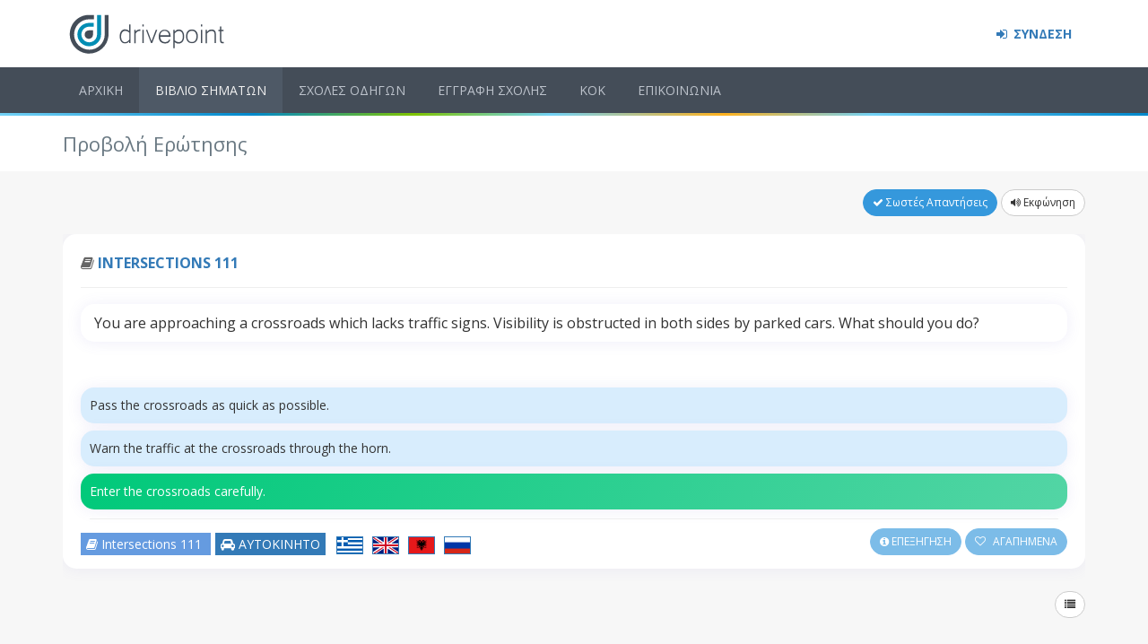

--- FILE ---
content_type: text/html; charset=utf-8
request_url: https://www.drivepoint.gr/erotiseis/1746-you-are-approaching-a-crossroads-which-lacks-traffic-signs-visibility-is-obstructed-in-both-sides-by-parked-cars-what-should-you-do
body_size: 4528
content:
<!DOCTYPE html>
<html lang="el">
<head>
  <title>ΔΙΑΣΤΑΥΡΩΣΕΙΣ 111 - Ερωτήσεις ΚΟΚ για τα Τεστ Οδήγησης</title>


  <meta property="og:locale" content="el_GR"/>
  <meta property="fb:app_id" content="1943709609200131"/>
  <meta name="turbolinks-cache-control" content="no-cache">
  <script>
    window.sentryOnLoad = function () {
    const replayInt = Sentry.replayIntegration({maskAllText: false})
      Sentry.init({
        release: "21.7.24..4",
          replaysSessionSampleRate: 0,
            replaysOnErrorSampleRate: 0,
          integrations: [replayInt],
      });


    };
  </script>


  <script
    src="https://js.sentry-cdn.com/f5e39110a26c9eee4ca419f6bed45537.min.js"
    crossorigin="anonymous" data-lazy="no"
  ></script>

    <meta property="og:url" content="https://www.drivepoint.gr"/>
    <meta property="og:type" content="website"/>
    <meta property="og:title" content="Έξυπνα Τεστ Οδήγησης και Εργαλεία για Σχολές Οδηγών "/>
    <meta property="og:description" content="Τεστ οδήγησης (σήματα) με την πιο έξυπνη εφαρμογή που καταγράφει τις απαντήσεις σου, επεξήγηση με κείμενο και animation,
     αναλυτικά στατιστικά, άμεση παρακολούθηση από την σχολή σου."/>
    <meta property="og:image" content="https://www.drivepoint.gr/images/homepage-browser-fb.jpg"/>

  <meta name="csrf-param" content="authenticity_token" />
<meta name="csrf-token" content="StKzaQ0GCZiLmhJH85JKL5LqjvmNZLSUXyJ9r8l9/3PdaTXmiRF3I5NBKatYDV29PVi6OT7B9JDFLViCMTt/Hg==" />
<meta http-equiv="Content-Type" content="text/html; charset=utf-8"/>
  <meta name="description" content="You are approaching a crossroads which lacks traffic signs. Visibility is obstructed in both sides by parked cars. What should you do?"/>
<meta content="width=device-width, initial-scale=1" name="viewport"/>
<meta name="theme-color" content="#4D545B">
<meta property="fb:app_id" content="1943709609200131"/>

<script src="/assets/application-766d58fc6d8b030a47572632692cd6296180378d7bab98af4581453ac0c1c7a6.js"></script>
<link href="https://fonts.googleapis.com/css?family=Open+Sans:400,300,600,700&subset=all" rel="stylesheet" type="text/css"/>

<link rel="stylesheet" media="all" href="/assets/application-c6d3ed4159a9c48da7d6f62281f61e232d98c8281a54cee85ae0131fd239f66b.css" />

<script src="/packs/application-baf0f20626acce8d4475.js"></script>
<link rel="stylesheet" media="screen" href="/packs/application-04ed05c40996bc5e1801e985e689d74a.css" />




    <meta name="turbolinks-cache-control" content="no-cache">
  </script>

  <!--google analytics-->
  <script type="text/javascript">
      (function (i, s, o, g, r, a, m) {
          i['GoogleAnalyticsObject'] = r;
          i[r] = i[r] || function () {
              (i[r].q = i[r].q || []).push(arguments);
          }, i[r].l = 1 * new Date();
          a = s.createElement(o),
              m = s.getElementsByTagName(o)[0];
          a.async = 1;
          a.src   = g;
          m.parentNode.insertBefore(a, m);
      })(window, document, 'script', 'https://www.google-analytics.com/analytics.js', 'ga');
      ga('create', 'UA-71145317-2', 'auto');
  </script>

</head>

<body class="page-container-bg-solid ">
<div id="fb-root" data-turbolinks-permanent></div>





<div class="page-wrapper">

  <div class="flash-messages text-center">
</div>

  <!-- head row -->
  <div class="page-wrapper-row">
    <div class="page-wrapper-top">
      <div class="page-header">
        <div class="page-header-top">
  <div class="container">

    <div class="page-logo">
      <a href="/"><img class="logo-default" alt="Drivepoint.gr" src="/assets/logo-svg-91fbf39968fc3570de2b00bdafdbed57ecec54fdec97d5622943d55d81182c29.svg" /></a>
    </div>

    <a href="javascript:;" class="menu-toggler"></a>

    <div class="top-menu">
      <ul class="nav navbar-nav pull-right">
            <li>
              <a style="font-weight: 900;" href="/login">
                  <i class="fa fa-sign-in" aria-hidden="true"></i>
                  ΣΥΝΔΕΣΗ
</a>            </li>
      </ul>
    </div>

  </div>
</div>

        <div class="page-header-menu">
  <div class="container">
    <!-- menu -->
    <div class="hor-menu  ">
      <ul id="top-nav" class="nav navbar-nav">

          <li><a href="/">ΑΡΧΙΚΗ</a></li>
<li><a href="/erotiseis">ΒΙΒΛΙΟ ΣΗΜΑΤΩΝ</a></li>
<li><a href="/sxoles-odigon">ΣΧΟΛΕΣ ΟΔΗΓΩΝ</a></li>
<li><a href="/eggrafi">ΕΓΓΡΑΦΗ ΣΧΟΛΗΣ</a></li>
<li><a href="/kodikas-odikis-kukloforias">ΚΟΚ</a></li>
<li><a href="/epikoinonia">ΕΠΙΚΟΙΝΩΝΙΑ</a></li>

      </ul>
    </div>
  </div>
</div>

      </div>
    </div>
  </div>

  <div class="stripes-new" id="stripes"></div>

  <!-- middle row -->
  <div class="page-wrapper-row full-height">
    <div class="page-wrapper-middle">
      <div class="page-container">
        <div class="page-content-wrapper">
          <div class="page-head">
  <div class="container">
    <div class="page-title">
      <h1>Προβολή Ερώτησης</h1>
    </div>
  </div>
</div>


          <div class="page-content ">

            <div class="container">

              



<div id="json-container" data-questions="{&quot;user_options&quot;:{&quot;finished&quot;:false,&quot;sound&quot;:false,&quot;disable_explanation&quot;:null,&quot;user_signed_in&quot;:false},&quot;favorites&quot;:[],&quot;questions&quot;:[&quot;{\&quot;id\&quot;:1746,\&quot;text\&quot;:\&quot;You are approaching a crossroads which lacks traffic signs. Visibility is obstructed in both sides by parked cars. What should you do?\&quot;,\&quot;slug\&quot;:\&quot;1746-you-are-approaching-a-crossroads-which-lacks-traffic-signs-visibility-is-obstructed-in-both-sides-by-parked-cars-what-should-you-do\&quot;,\&quot;image\&quot;:null,\&quot;sound\&quot;:null,\&quot;explanation\&quot;:\&quot;Carefully enter the junction.\&quot;,\&quot;explanation_img\&quot;:\&quot;/assets/explanations/diastauroseis-111-991b8053e0261ceaebf97001c1f6afa44247e36a1e0341693d1259021afd3fce.gif\&quot;,\&quot;explanation_video\&quot;:\&quot;\&quot;,\&quot;explanation_sound\&quot;:null,\&quot;section\&quot;:\&quot;ΔΙΑΣΤΑΥΡΩΣΕΙΣ\&quot;,\&quot;section_id\&quot;:4,\&quot;section_slug\&quot;:\&quot;diastauroseis\&quot;,\&quot;num\&quot;:111,\&quot;questionnaire_num\&quot;:null,\&quot;category\&quot;:2,\&quot;lang\&quot;:\&quot;en\&quot;,\&quot;options\&quot;:[{\&quot;id\&quot;:4880,\&quot;text\&quot;:\&quot;Enter the crossroads carefully.\&quot;,\&quot;sound\&quot;:null,\&quot;is_correct\&quot;:true},{\&quot;id\&quot;:4879,\&quot;text\&quot;:\&quot;Warn the traffic at the crossroads through the horn.\&quot;,\&quot;sound\&quot;:null,\&quot;is_correct\&quot;:false},{\&quot;id\&quot;:4878,\&quot;text\&quot;:\&quot;Pass the crossroads as quick as possible.\&quot;,\&quot;sound\&quot;:null,\&quot;is_correct\&quot;:false}]}&quot;]}"></div>

<div id="question-list" style="background-color: white; height: 200px; width: 100%">
</div>


            </div>
          </div>

        </div>
      </div>
    </div>
  </div>


  <!-- bottom row -->
  <div class="page-wrapper-row">
    <div class="page-wrapper-bottom">
      <!-- custom prefooter with content_for inside views -->
      <div class="page-prefooter">
  <div class="container">
    <div class="row">
      <div class="col-md-5 col-sm-4 col-xs-12 footer-block">
        <h2>Είσαι εκπαιδευτής;</h2>
        <p class="margin-bottom-20">Αν είσαι εκπαιδευτής και σε ενδιαφέρει να συνεργαστείς με το drivepoint.gr, <a href="/eggrafi">πάτησε εδώ</a> για να δεις τις δυνατότητες της εφαρμογής και να κάνεις εγγραφή!</p>
        <h2>Σχετικά με εμάς</h2>
        <p>Κάνε τα <a href="https://www.drivepoint.gr">τεστ οδήγησης (σήματα) του ΚΟΚ</a> με την πιο έξυπνη εφαρμογή και πέρνα το επίσημο τεστ του Υπουργείου με την πρώτη! Το drivepoint.gr παρέχει στις σχολές οδηγών τα εργαλεία που χρειάζονται για την διαχείριση και την θεωρητική εκπαίδευση των μαθητών τους.</p>
      </div>

      <div class="col-md-4 col-sm-4 col-xs-12 footer-block">
        <h2>Σε βοηθήσαμε;</h2>
        Κάνε μας ένα Like!
        <div class="" data-turbolinks-permanent>
          <div class="fb-page" data-href="https://www.facebook.com/drivepoint.gr" data-show-posts="false"
               data-small-header="true" data-adapt-container-width="true" data-hide-cover="false" data-show-facepile="true">
          </div>
        </div>
      </div>

      <div class="col-md-3 col-sm-4 col-xs-12 footer-block">
        <h2>Υποστήριξη</h2>
        <address class="">

          <div class="margin-bottom-10">
            <i class="fa fa-question-circle" aria-hidden="true"></i> <a href="/help">Βοήθεια</a>
          </div>
          <strong>Email:</strong>
          <br>
          <i class="fa fa-envelope" aria-hidden="true"></i> <a href="mailto:info@drivepoint.gr">info@drivepoint.gr</a>
          <div class="fb-message-us margin-top-20">
            <a href="https://www.messenger.com/t/drivepoint.gr/" class="fb-message-blue" target="_blank">
              <i></i> <span>Messenger</span>
            </a>
          </div>
        </address>
      </div>
    </div>
  </div>
</div>
      <div class="page-footer">
  <div class="container">
    <div class="row">
      <div class="col-md-12 pull-left">
        Όλα τα πνευματικά δικαιώματα είναι κατοχυρωμένα. Απαγορέυεται ρητώς η αναδιανομή, τροποποίηση,
        αναπαραγωγή, αναδημοσίευση, αντιγραφή των κειμένων, των πολυμέσων και της διάταξης του drivepoint.gr,
        βάσει του νόμου 2121/1993 περί πνευματικής ιδιοκτησίας. Τα κείμενα και οι εικόνες των ερωτήσεων
        αποτελούν πνευματική ιδιοκτησία του Υ.Μ.Ε.
        <br>
      </div>
    </div>
    <div class="row">
          <div class="col-md-12 pull-left" style="margin-top: 1rem; font-weight: bold;">
          A project by <a href="http://voidlabs.ai" target='_blank'>Void Labs</a>, &copy;2024
          </div>
        </div>
  </div>
</div>

      <div class="scroll-to-top">
        <i class="fa fa-arrow-circle-up"></i>
      </div>
    </div>
  </div>
</div><!-- page-wrapper end -->


<!--SCRIPTS-->
<script src="/assets/app-404ea7f14cc3add3c2027a38e126423f0e611ec5ae849b283e1a0a829bc5b3e9.js"></script>


<script src="/assets/layout-e1587e53ec8610b85a2afb7bd8f1e5654a6ed15adf4b98203ad02a0af66be898.js"></script>

</body>
</html>



--- FILE ---
content_type: text/css
request_url: https://www.drivepoint.gr/packs/application-04ed05c40996bc5e1801e985e689d74a.css
body_size: 4432
content:
.screen-enter-active{animation:bounceInUp .5s}.screen-leave-active{animation:bounceOutDown .5s}.options-leave-active{display:none}.explanation-wrapper{text-align:center}@media (min-width:992px){.desktop-spacer{min-height:100vh}}@media (max-width:992px){.mobile-spacer{min-height:92vh}}.explanation-image{margin-top:20px;display:inline-block;max-width:100%;min-width:50px;-webkit-user-select:none;-moz-user-select:none;-ms-user-select:none;user-select:none}.test-audio-controls{width:150px;display:inline-block;margin:-15px 0 10px}.vue-test-wrapper .container .row .col-lg-1,.vue-test-wrapper .container .row .col-lg-2,.vue-test-wrapper .container .row .col-lg-3,.vue-test-wrapper .container .row .col-lg-4,.vue-test-wrapper .container .row .col-lg-5,.vue-test-wrapper .container .row .col-lg-6,.vue-test-wrapper .container .row .col-lg-7,.vue-test-wrapper .container .row .col-lg-8,.vue-test-wrapper .container .row .col-lg-9,.vue-test-wrapper .container .row .col-lg-10,.vue-test-wrapper .container .row .col-lg-11,.vue-test-wrapper .container .row .col-lg-12,.vue-test-wrapper .container .row .col-md-1,.vue-test-wrapper .container .row .col-md-2,.vue-test-wrapper .container .row .col-md-3,.vue-test-wrapper .container .row .col-md-4,.vue-test-wrapper .container .row .col-md-5,.vue-test-wrapper .container .row .col-md-6,.vue-test-wrapper .container .row .col-md-7,.vue-test-wrapper .container .row .col-md-8,.vue-test-wrapper .container .row .col-md-9,.vue-test-wrapper .container .row .col-md-10,.vue-test-wrapper .container .row .col-md-11,.vue-test-wrapper .container .row .col-md-12,.vue-test-wrapper .container .row .col-sm-2,.vue-test-wrapper .container .row .col-sm-3,.vue-test-wrapper .container .row .col-sm-4,.vue-test-wrapper .container .row .col-sm-5,.vue-test-wrapper .container .row .col-sm-6,.vue-test-wrapper .container .row .col-sm-7,.vue-test-wrapper .container .row .col-sm-8,.vue-test-wrapper .container .row .col-sm-9,.vue-test-wrapper .container .row .col-sm-10,.vue-test-wrapper .container .row .col-sm-11,.vue-test-wrapper .container .row .col-sm-12,.vue-test-wrapper .container .row .col-xs-1,.vue-test-wrapper .container .row .col-xs-2,.vue-test-wrapper .container .row .col-xs-3,.vue-test-wrapper .container .row .col-xs-4,.vue-test-wrapper .container .row .col-xs-5,.vue-test-wrapper .container .row .col-xs-6,.vue-test-wrapper .container .row .col-xs-7,.vue-test-wrapper .container .row .col-xs-8,.vue-test-wrapper .container .row .col-xs-9,.vue-test-wrapper .container .row .col-xs-10,.vue-test-wrapper .container .row .col-xs-11,.vue-test-wrapper .container .row .col-xs-12,.vue-test-wrapper .container .row .sasscol-sm-1{padding:0 8px}.vue-test-wrapper .question-wrapper-drivepoint{overflow:hidden;-webkit-user-select:none;-moz-user-select:none;-ms-user-select:none;user-select:none}.vue-test-wrapper .question-wrapper-drivepoint .box-timer{display:none}@media (max-width:768px){.vue-test-wrapper .question-wrapper-drivepoint{overflow:hidden}}.vue-test-wrapper .question-wrapper-drivepoint .progress.sticky{margin:-12px -20px 12px;height:3px;background:none}.vue-test-wrapper .question-wrapper-drivepoint .portlet-title{min-height:10px;padding-bottom:10px}.vue-test-wrapper .question-wrapper-drivepoint .portlet-title .actions,.vue-test-wrapper .question-wrapper-drivepoint .portlet-title .caption{padding:0}@media (max-width:768px){.vue-test-wrapper .question-wrapper-drivepoint .portlet-title .actions{padding:0}}.vue-test-wrapper .question-wrapper-drivepoint .portlet-title-testdrive{display:none}.vue-test-wrapper .question-wrapper-drivepoint .outside-text-wrapper{min-height:150px;margin-bottom:30px}@media (max-width:992px){.vue-test-wrapper .question-wrapper-drivepoint .outside-text-wrapper{min-height:0;margin-bottom:20px}}.vue-test-wrapper .question-wrapper-drivepoint .outside-text-wrapper .text-wrapper{border-radius:15px!important;cursor:pointer;box-shadow:0 1px 15px 1px rgba(113,106,202,.1)}.vue-test-wrapper .question-wrapper-drivepoint .outside-text-wrapper .text-wrapper .text{display:table-cell;vertical-align:middle;padding:20px;font-size:1.3em}@media (max-width:768px){.vue-test-wrapper .question-wrapper-drivepoint .outside-text-wrapper .text-wrapper .text{font-size:1.15em;padding:10px 20px}}.vue-test-wrapper .question-wrapper-drivepoint .image{text-align:center;margin-bottom:35px;min-height:220px}@media (max-width:992px){.vue-test-wrapper .question-wrapper-drivepoint .image{margin-bottom:20px;min-height:20px}}.vue-test-wrapper .question-wrapper-drivepoint .image img{transition:all .4s cubic-bezier(.23,1,.32,1);cursor:pointer;max-height:200px;max-width:300px!important;position:relative;z-index:1}@media (max-width:768px){.vue-test-wrapper .question-wrapper-drivepoint .image img{max-height:130px;max-width:220px!important}}.vue-test-wrapper .question-wrapper-drivepoint .image img.zoomed{transform:scale(1.4);box-shadow:0 1px 15px 1px rgba(113,106,202,.1)}@media (min-width:992px){.vue-test-wrapper .question-wrapper-drivepoint .image img.zoomed{transform:scale(2);transform-origin:top right}}.vue-test-wrapper .question-wrapper-drivepoint .buttons{padding:0 40px;text-align:center}.vue-test-wrapper .question-wrapper-drivepoint .buttons button{box-shadow:0 1px 15px 1px rgba(113,106,202,.1);width:200px;margin-bottom:10px;transition:all .3s cubic-bezier(.23,1,.32,1);height:34px}.vue-test-wrapper .question-wrapper-drivepoint .buttons button i{margin-left:5px}.vue-test-wrapper .question-wrapper-drivepoint .buttons button.answer{height:80px;background:#e7e7e7;color:#000}.vue-test-wrapper .question-wrapper-drivepoint .buttons button.answer:not([disabled]){background:#00c579;background-image:linear-gradient(270deg,#4ed544,#1ed57d,#4fe845);background-size:600% 600%;animation:b 120s ease infinite}.vue-test-wrapper .question-wrapper-drivepoint .buttons button.skip.active{background-color:#73c9e3}.vue-test-wrapper .question-wrapper-drivepoint .buttons.mobile{border-top:2px solid #5bc0de;text-align:center;background:#fff;box-shadow:0 -1px 15px -2px rgba(41,41,41,.3);padding:10px 20px;z-index:3!important;bottom:0;left:0;position:fixed;width:100%;margin:0}.vue-test-wrapper .question-wrapper-drivepoint .buttons.mobile button{width:100%;margin:0}.vue-test-wrapper .question-wrapper-drivepoint .buttons.mobile button.answer{height:34px}.vue-test-wrapper .question-wrapper-drivepoint .buttons-mobile button{margin:0 3px;display:inline-block}.vue-test-wrapper .question-wrapper-drivepoint .buttons-mobile button.answer,.vue-test-wrapper .question-wrapper-drivepoint .buttons-mobile button.skip{width:47%}.vue-test-wrapper .question-wrapper-drivepoint .options-enter-active{animation:fadeInUp .3s}.vue-test-wrapper .question-wrapper-drivepoint .options-wrapper{min-height:250px}@media (max-width:768px){.vue-test-wrapper .question-wrapper-drivepoint .options-wrapper{min-height:100px}}.vue-test-wrapper .question-wrapper-drivepoint .options-wrapper .option{border-radius:15px!important;margin-top:0;margin-bottom:20px;cursor:pointer;min-height:70px;font-size:1.1em;box-shadow:0 1px 15px 1px rgba(113,106,202,.1);transition:all .3s cubic-bezier(.23,1,.32,1),background-color .3s ease-out,border-left .1s,color .1s;background-color:#d8edfd;padding:15px 20px}.vue-test-wrapper .question-wrapper-drivepoint .options-wrapper .option:last-of-type{margin-bottom:0}@media (max-width:768px){.vue-test-wrapper .question-wrapper-drivepoint .options-wrapper .option{margin-bottom:10px}}.vue-test-wrapper .question-wrapper-drivepoint .options-wrapper .option:hover{box-shadow:0 1px 15px 1px rgba(113,106,202,.08);background-color:#a7d7fb;transform:translate(3px)}.vue-test-wrapper .question-wrapper-drivepoint .options-wrapper .option.active{transform:translate(8px);background:#4a89f8;background-image:linear-gradient(120deg,#4a89f8,#66acff);color:#fff;box-shadow:0 1px 20px 1px rgba(113,106,202,.25)}.vue-test-wrapper .question-wrapper-drivepoint .options-wrapper .option.wrong{transform:translate(0);background:#ff405d;background-image:linear-gradient(120deg,#ff405d,#ff727e);color:#fff}.vue-test-wrapper .question-wrapper-drivepoint .options-wrapper .option.correct{background:#00c579;transform:translate(8px);background-image:linear-gradient(120deg,#00c97a,#53d5a5);color:#fff;box-shadow:0 1px 20px 1px rgba(113,106,202,.25)}.vue-test-wrapper .toolbar{padding-top:2px;padding-bottom:9px}.vue-test-wrapper .toolbar .btn-icon{padding-left:20px;padding-right:20px}.vue-test-wrapper .toolbar .btn-icon i,.vue-test-wrapper .toolbar .left-buttons{margin-right:5px}@media (max-width:992px){.vue-test-wrapper .toolbar .left-buttons{margin-right:0}.vue-test-wrapper .toolbar .main-buttons,.vue-test-wrapper .toolbar .right-buttons{float:none!important;display:block}.vue-test-wrapper .toolbar .main-buttons button,.vue-test-wrapper .toolbar .right-buttons button{width:100%;display:block;margin-bottom:5px}.vue-test-wrapper .toolbar .center-buttons{display:block;margin:0 0 10px}.vue-test-wrapper .toolbar .center-buttons .translations{display:inline-block!important}}.vue-test-wrapper .toolbar .right-buttons{float:right}.vue-test-wrapper .question-wrapper-testdrive{color:#000;background:#c1dfdd;-webkit-user-select:none;-moz-user-select:none;-ms-user-select:none;user-select:none}@media (max-width:768px){.vue-test-wrapper .question-wrapper-testdrive{overflow:hidden}}.vue-test-wrapper .question-wrapper-testdrive .progress.sticky{display:none}.vue-test-wrapper .question-wrapper-testdrive .portlet-title{display:none;min-height:10px}.vue-test-wrapper .question-wrapper-testdrive .portlet-title .caption{padding:5px 0}.vue-test-wrapper .question-wrapper-testdrive .portlet-title-testdrive{text-align:center;font-weight:700;font-size:1.5em}.vue-test-wrapper .question-wrapper-testdrive .outside-text-wrapper{min-height:150px;margin-bottom:80px}@media (max-width:992px){.vue-test-wrapper .question-wrapper-testdrive .outside-text-wrapper{min-height:0;margin-bottom:20px}}.vue-test-wrapper .question-wrapper-testdrive .outside-text-wrapper .text-wrapper{cursor:pointer}.vue-test-wrapper .question-wrapper-testdrive .outside-text-wrapper .text-wrapper .text{background:none;display:table-cell;vertical-align:middle;padding:10px;font-size:1.45em;font-weight:700}@media (max-width:768px){.vue-test-wrapper .question-wrapper-testdrive .outside-text-wrapper .text-wrapper .text{font-size:1.15em}}.vue-test-wrapper .question-wrapper-testdrive .image{text-align:center;margin-bottom:15px;min-height:220px}@media (max-width:992px){.vue-test-wrapper .question-wrapper-testdrive .image{margin-bottom:20px;min-height:20px}}.vue-test-wrapper .question-wrapper-testdrive .image img{border:1px solid #000;transition:all .4s cubic-bezier(.23,1,.32,1);cursor:pointer;max-height:200px;max-width:300px!important;position:relative;z-index:1}@media (max-width:768px){.vue-test-wrapper .question-wrapper-testdrive .image img{max-height:130px;max-width:220px!important}}.vue-test-wrapper .question-wrapper-testdrive .image img.zoomed{transform:scale(1.4);box-shadow:0 1px 15px 1px rgba(113,106,202,.1)}@media (min-width:992px){.vue-test-wrapper .question-wrapper-testdrive .image img.zoomed{transform:scale(2);transform-origin:top right}}.vue-test-wrapper .question-wrapper-testdrive .buttons{padding:0 40px;text-align:center}.vue-test-wrapper .question-wrapper-testdrive .buttons button{margin-bottom:20px;color:transparent;width:185px;height:115px;border:none;box-shadow:inset 2px 2px 2px hsla(0,0%,100%,.4),inset -2px -2px 2px rgba(0,0,0,.4)!important}.vue-test-wrapper .question-wrapper-testdrive .buttons button.answer{background-image:url(/packs/images/testdrive-confirm-active-5de918a08b493e713fe28c5eeadaa5c4.jpg)}.vue-test-wrapper .question-wrapper-testdrive .buttons button.answer[disabled]{cursor:not-allowed;background-image:url(/packs/images/testdrive-confirm-2bf4798581591d65060e68ee95f5f4f0.jpg)!important}.vue-test-wrapper .question-wrapper-testdrive .buttons button.skip{background-image:url(/packs/images/testdrive-next-73a70be4ca0a75bc53f7b48312c6cc72.jpg)}.vue-test-wrapper .question-wrapper-testdrive .buttons.mobile{border-top:2px solid #5bc0de;text-align:center;background:#fff;box-shadow:0 -1px 15px -2px rgba(41,41,41,.3);padding:10px 20px;z-index:2;bottom:0;left:0;position:fixed;width:100%;margin:0}.vue-test-wrapper .question-wrapper-testdrive .buttons.mobile button{box-shadow:none!important;color:#000;width:200px;margin-bottom:10px;transition:all .3s cubic-bezier(.23,1,.32,1);height:34px}.vue-test-wrapper .question-wrapper-testdrive .buttons.mobile button i{margin-left:5px}.vue-test-wrapper .question-wrapper-testdrive .buttons.mobile button.answer{height:80px;background-image:none!important}.vue-test-wrapper .question-wrapper-testdrive .buttons.mobile button.answer:not([disabled]){background:#00c579;background-image:linear-gradient(270deg,#4ed544,#1ed57d,#4fe845)!important;background-size:600% 600%!important}.vue-test-wrapper .question-wrapper-testdrive .buttons.mobile button.skip{background-image:none!important}.vue-test-wrapper .question-wrapper-testdrive .buttons.mobile button.skip.active{background-color:#73c9e3}.vue-test-wrapper .question-wrapper-testdrive .buttons.mobile button{width:100%;margin:0}.vue-test-wrapper .question-wrapper-testdrive .buttons.mobile button.answer{height:34px}.vue-test-wrapper .question-wrapper-testdrive .buttons-mobile button{margin:0 3px;display:inline-block}.vue-test-wrapper .question-wrapper-testdrive .buttons-mobile button.answer,.vue-test-wrapper .question-wrapper-testdrive .buttons-mobile button.skip{width:47%}.vue-test-wrapper .question-wrapper-testdrive .options-enter-active{animation:none}.vue-test-wrapper .question-wrapper-testdrive .options-wrapper{min-height:250px}@media (max-width:768px){.vue-test-wrapper .question-wrapper-testdrive .options-wrapper{min-height:100px}}.vue-test-wrapper .question-wrapper-testdrive .options-wrapper .option{margin-top:0;margin-bottom:20px;cursor:pointer;font-size:1.25em;background-color:#fff;padding:10px;min-height:90px;border:1px solid #000}.vue-test-wrapper .question-wrapper-testdrive .options-wrapper .option:last-of-type{margin-bottom:0}@media (max-width:768px){.vue-test-wrapper .question-wrapper-testdrive .options-wrapper .option{margin-bottom:10px}.vue-test-wrapper .question-wrapper-testdrive .options-wrapper .option:last-of-type{margin-bottom:20px}}.vue-test-wrapper .question-wrapper-testdrive .options-wrapper .option.active{background-color:#f5faa5}.vue-test-wrapper .question-wrapper-testdrive .options-wrapper .option.wrong{background-color:#f29797}.vue-test-wrapper .question-wrapper-testdrive .options-wrapper .option.correct{background-color:#71ff6b}.box-timer-wrapper{margin-bottom:20px;text-align:center}.box-timer-wrapper .box-timer{display:inline-block;height:32px;width:185px;transition:.15s;text-align:left}.box-timer-wrapper .box-timer.xronos{background-image:url(/packs/images/xronos-c93b67d47470666eabdbaead70a56593.jpg);background-repeat:no-repeat;background-position:50%;height:30px;margin-bottom:5px}.box-timer-wrapper .box-timer.wrapper{border:1px solid #000;background-color:red}.box-timer-wrapper .box-timer.percentage{height:30px;background:#c1dfdd}.results-vue .results-fb-page{box-shadow:0 1px 15px 1px rgba(113,106,202,.1)}.results-vue .results-box .result-svg{width:100%;height:70px;display:inline-block;background-repeat:no-repeat;background-position:50%}.results-vue .results-box .result-text{text-align:center}.results-vue .results-box .result-text h3{margin-top:0;font-weight:400}.results-vue .results-box.fail .result-text{color:#d9534f}.results-vue .results-box.fail .result-svg{background-image:url(/packs/images/test-fail-0a450cd4c6d328ee4a581b37d5e2b5fd.svg)}.results-vue .results-box.pass .result-text{color:#5cb85c}.results-vue .results-box.pass .result-svg{background-image:url(/packs/images/test-pass-ee71ec03afd4ea113e0bd5ca236e411e.svg)}.q-label{text-decoration:none;text-transform:uppercase!important;min-width:50px}.label-category-sound{background-color:#f1c40f}.label-category-a{background-color:#00cfff}.label-category-b{background-color:#337ab7}.label-category-c{background-color:#ff0093}.label-category-d{background-color:#c900ff}.label-category-peig{background-color:#ff0093}.label-category-peid{background-color:#c900ff}.label-category-taxi{background-color:#d6ab0f}.question-wrapper-drivepoint-small{-webkit-user-select:none;-moz-user-select:none;-ms-user-select:none;user-select:none;overflow:hidden}.question-wrapper-drivepoint-small .q-toolbar-small .labels{display:inline-block;padding-top:8px}.question-wrapper-drivepoint-small .q-toolbar-small .labels .label{font-weight:400;margin-right:5px}@media (max-width:768px){.question-wrapper-drivepoint-small .q-toolbar-small .q-buttons-small{margin-top:8px;width:100%}.question-wrapper-drivepoint-small .q-toolbar-small .q-buttons-small .btn{display:block;width:100%;margin:7px 0;font-size:14px}}.question-wrapper-drivepoint-small .outside-text-wrapper{min-height:0;margin-bottom:25px}.question-wrapper-drivepoint-small .outside-text-wrapper .text-wrapper{border-radius:15px!important;cursor:pointer;box-shadow:0 1px 15px 1px rgba(113,106,202,.1)}.question-wrapper-drivepoint-small .outside-text-wrapper .text-wrapper .text{display:table-cell;vertical-align:middle;padding:10px 15px;font-size:1.15em}.question-wrapper-drivepoint-small .image{text-align:center;min-height:1px!important;margin-bottom:25px}.question-wrapper-drivepoint-small .image img{transition:all .4s cubic-bezier(.23,1,.32,1);cursor:pointer;max-height:100px;max-width:300px;position:relative;z-index:1}.question-wrapper-drivepoint-small .image img.zoomed{transform:scale(2.5);box-shadow:0 1px 15px 1px rgba(113,106,202,.1)}.question-wrapper-drivepoint-small .options-enter-active{animation:fadeInUp .3s}.question-wrapper-drivepoint-small .options-wrapper .option{border-radius:15px!important;margin-top:0;margin-bottom:8px;cursor:pointer;padding:10px;min-height:10px;box-shadow:0 1px 15px 1px rgba(113,106,202,.1);transition:all .3s cubic-bezier(.23,1,.32,1),background-color .5s ease-out,border-left .1s;background-color:#d8edfd}.question-wrapper-drivepoint-small .options-wrapper .option:last-of-type{margin-bottom:0}.question-wrapper-drivepoint-small .options-wrapper .option:hover{box-shadow:0 1px 15px 1px rgba(113,106,202,.08);background-color:#a7d7fb;border-color:#89caf9}.question-wrapper-drivepoint-small .options-wrapper .option.active{box-shadow:-1px 1px #4aadf7,-2px 2px #4aadf7,-3px 3px #4aadf7;transform:translate(7px,-3px);background-color:#71bff8;border-color:transparent}.question-wrapper-drivepoint-small .options-wrapper .option.wrong{transform:translate(0);background-image:linear-gradient(120deg,#ff405d,#ff727e);border-color:transparent;color:#fff}.question-wrapper-drivepoint-small .options-wrapper .option.correct{background-image:linear-gradient(120deg,#00c97a,#53d5a5);color:#fff;border-color:transparent}.buttons button{border-radius:15px!important}@keyframes a{0%{transform:translateY(0)}50%{transform:translateY(-15px)}to{transform:translateY(0)}}.header-enter-active{animation:slideInDown .5s cubic-bezier(.23,1,.32,1)}.header-leave-active{animation:slideOutUp .2s cubic-bezier(.23,1,.32,1)}#student-header{min-height:250px}.outer-header-wrapper-vue{overflow:hidden;position:relative;z-index:1;padding:20px!important;padding-top:10px!important;margin-top:-15px;min-height:250px;max-width:1440px;margin:0 auto;margin-bottom:20px}.outer-header-wrapper-vue a{color:#fff}.outer-header-wrapper-vue .header-wrapper{min-height:230px;box-shadow:0 16px 21px -14px rgba(0,0,0,.45);background-size:cover;background-position:50%;border-radius:15px!important;width:100%}.outer-header-wrapper-vue .header-wrapper.selector,.outer-header-wrapper-vue .header-wrapper.student{background-image:linear-gradient(rgba(173,216,230,.4),rgba(221,160,221,.4)),url(/packs/images/student-header-4-15914b766c660e8aa27064ae21e75cfe.jpg)}.outer-header-wrapper-vue .header-content{text-align:center;padding:0}@media (max-width:405px){.outer-header-wrapper-vue .header-content{padding:0!important}}.outer-header-wrapper-vue .header-content .container-header{color:#fff;margin-bottom:30px}.outer-header-wrapper-vue .header-content .container-header h4{font-weight:400}.outer-header-wrapper-vue .header-content .container-header a{font-size:smaller}.outer-header-wrapper-vue .header-content .back{margin-top:10px}.outer-header-wrapper-vue .header-content .img-categories{animation-duration:.5s;animation-delay:.15s;animation-name:fadeIn;cursor:pointer;width:140px;transition:all .2s cubic-bezier(.23,1,.32,1);margin:0 10px}@media (max-width:405px){.outer-header-wrapper-vue .header-content .img-categories{margin:0 4px;width:120px}}.outer-header-wrapper-vue .header-content .img-categories:hover{transform:translateY(-20px)}.outer-header-wrapper-vue .header-content .type{margin:0 10px;display:inline-block}.outer-header-wrapper-vue .header-content .type.disabled a,.outer-header-wrapper-vue .header-content .type.disabled img{opacity:.5;cursor:not-allowed}.outer-header-wrapper-vue .header-content .type.disabled a:hover,.outer-header-wrapper-vue .header-content .type.disabled img:hover{transform:none}.outer-header-wrapper-vue .header-content .type a{text-decoration:none}.outer-header-wrapper-vue .header-content .type .img-type{margin-bottom:10px;transition:all .2s cubic-bezier(.23,1,.32,1)}.outer-header-wrapper-vue .header-content .type .img-type.small{width:99px}.outer-header-wrapper-vue .header-content .type .img-type:hover{transform:translateY(-20px)}.outer-header-wrapper-vue .header-content .type .img-type.big{width:110px;animation:a 2s infinite}@media (max-width:405px){.outer-header-wrapper-vue .header-content .type .img-type{margin:0 4px!important}.outer-header-wrapper-vue .header-content .type .img-type.small{width:67.5px}.outer-header-wrapper-vue .header-content .type .img-type.big{width:75px}}.outer-header-wrapper-vue .header-content .type .text{font-weight:700;color:#fff;font-size:1.1em}@media (max-width:405px){.outer-header-wrapper-vue .header-content .type .text{font-weight:400;font-size:1em}}@media screen and (max-width:768px){.outer-header-wrapper-vue{padding:10px!important;padding-bottom:15px!important}}.mypulse{animation:a 3s infinite!important}.gradient-animation-green{background:linear-gradient(270deg,#01df8a,#00b495);background-size:400% 400%;animation:b 1s ease infinite}@keyframes b{0%{background-position:0 50%}50%{background-position:100% 50%}to{background-position:0 50%}}.load-animation{opacity:.3;transition:all .17s cubic-bezier(.23,1,.32,1)}.load-animation-active{opacity:1}.clock{;color:#666;//font-size:16px;//font-weight:700;line-height:18px}.fadeIn,.fadeOut{animation-duration:.2s}.big{font-weight:700;font-size:1.25em}.animated.fadeIn[data-v-7789badb],.animated.fadeOut[data-v-7789badb]{animation-duration:.2s!important}.text-success[data-v-7789badb]{color:#00ad0e}.type-selector[data-v-7789badb]{margin:-10px 0 20px;font-size:1.05em;color:#777!important}.type-selector button[data-v-7789badb]{margin-left:8px;color:#777!important}.preview-output[data-v-7789badb]{margin-top:10px}.preview-output i[data-v-7789badb]{font-size:x-large;margin-right:5px}.form-group[data-v-7789badb]{margin-bottom:10px}.form-group .form-control[data-v-7789badb]{font-size:large}.text-muted label[data-v-7789badb]{display:block}.portlet[data-v-6827359c]{transition:.1s ease-out}.portlet[data-v-6827359c]:hover{box-shadow:0 .8rem 2rem rgba(0,0,0,.25);transform:translateY(-3px)}.animated.fadeIn[data-v-6827359c],.animated.fadeOut[data-v-6827359c]{animation-duration:.2s!important}.text-danger[data-v-6827359c],.text-success[data-v-6827359c]{color:#fff;font-weight:700}.type-selector[data-v-6827359c]{margin:-10px 0 20px;font-size:1.05em;color:#fff!important}.type-selector button.selector[data-v-6827359c]{margin-left:8px;background:none}.preview-output[data-v-6827359c]{margin-top:10px}.preview-output i[data-v-6827359c]{font-size:x-large;margin-right:5px}.form-group[data-v-6827359c]{margin-bottom:10px}.form-group .form-control[data-v-6827359c]{font-size:large}.text-muted label[data-v-6827359c]{display:block}.alert-white-bg[data-v-6827359c]{background:#fff}.multiple-selection[data-v-6827359c]{margin-bottom:15px}.multiple-selection button[data-v-6827359c]{background:none;color:hsla(0,0%,100%,.86);border:1px solid hsla(0,0%,100%,.21176);border-radius:14px!important;padding:2px 10px;margin:0 3px;transition:border .3s ease-out;min-width:55px}.multiple-selection button.selected[data-v-6827359c]{border:1px solid #fff;color:#fff}.multiple-selection button[data-v-6827359c]:focus{outline:none}a[data-v-6827359c]{color:#fff;text-decoration:underline}.alert[data-v-6827359c]{margin:20px 0}.input-row[data-v-6827359c]{display:-ms-flexbox;display:flex;-ms-flex-pack:center;justify-content:center;-ms-flex-wrap:wrap;flex-wrap:wrap}.input-row .input-field[data-v-6827359c]{-ms-flex:1 1 33.333%;flex:1 1 33.333%;margin-bottom:10px;padding:0 5px}.input-row .input-field label[data-v-6827359c]{display:block}.input-row .input-field input[data-v-6827359c]{width:100%;font-weight:bolder;background:none;border:1px solid #fff;border-radius:14px!important;padding:2px 10px;margin-left:3px;transition:.3s ease-out;color:#fff}.input-row .input-field input[data-v-6827359c]:focus{outline:none}.input-row .input-field .options-wrapper[data-v-6827359c]{display:-ms-flexbox;display:flex}.input-row .input-field .options-wrapper>[data-v-6827359c]{-ms-flex:1 1 100%;flex:1 1 100%}@media (max-width:768px){.input-row[data-v-6827359c]{-ms-flex-direction:column;flex-direction:column}.multiple-selection button[data-v-6827359c]{margin-bottom:5px}}@media (max-width:480px){.options-wrapper[data-v-6827359c]{-ms-flex-wrap:wrap;flex-wrap:wrap;-ms-flex-pack:justify;justify-content:space-between}.options-wrapper>[data-v-6827359c]{-ms-flex:0 45%!important;flex:0 45%!important}}.btn[data-v-6827359c]{color:#2f4f4f}.btn[data-v-6827359c]:disabled{background-color:hsla(0,0%,100%,.58824)}.footer[data-v-6827359c]{margin-top:20px}.mobile-warning[data-v-6827359c]{margin-top:5px;padding:5px 10px;background-color:rgba(255,193,7,.1);border:1px solid rgba(255,193,7,.3);border-radius:4px;color:#ffc107;font-size:.9em}.mobile-warning i[data-v-6827359c]{margin-right:5px}.list-enter-active[data-v-216b698e],.list-leave-active[data-v-216b698e]{transition:opacity .5s}.list-enter[data-v-216b698e],.list-leave-to[data-v-216b698e]{opacity:0}.list-move[data-v-216b698e]{transition:transform .5s}.school-timeline[data-v-216b698e]{max-height:280px;overflow-y:scroll}.school-timeline[data-v-216b698e]::-webkit-scrollbar-track{border-radius:10px;background-color:#f5f5f5}.school-timeline[data-v-216b698e]::-webkit-scrollbar{width:7px;background-color:#adadad}.school-timeline[data-v-216b698e]::-webkit-scrollbar-thumb{border-radius:10px;background-color:#888}.normal[data-v-216b698e]{background:#337ab7}.simulation[data-v-216b698e]{background:#8e44ad}.lathon[data-v-216b698e]{background:#e7505a}.enotitas[data-v-216b698e]{background:#4ab3b7}.login[data-v-216b698e]{background:#90e200}.logout[data-v-216b698e]{background:#e05300}.practise_completed[data-v-216b698e]{background:#00ca31}.sms_delivered[data-v-216b698e]{background:#00cd8a}.feeds li .col2[data-v-216b698e]{float:none;width:auto}

--- FILE ---
content_type: image/svg+xml
request_url: https://www.drivepoint.gr/assets/logo-svg-91fbf39968fc3570de2b00bdafdbed57ecec54fdec97d5622943d55d81182c29.svg
body_size: 1962
content:
<?xml version="1.0" encoding="utf-8"?>
<!-- Generator: Adobe Illustrator 19.0.0, SVG Export Plug-In . SVG Version: 6.00 Build 0)  -->
<svg version="1.1" id="Layer_1" xmlns="http://www.w3.org/2000/svg" xmlns:xlink="http://www.w3.org/1999/xlink" x="0px" y="0px"
	 viewBox="0 0 177.1 46.7" style="enable-background:new 0 0 177.1 46.7;" xml:space="preserve">
<style type="text/css">
	.st0{fill:#444D58;}
	.st1{fill:#018DB3;}
</style>
<path id="XMLID_5_" class="st0" d="M24.1,18.7c-2.7,0-4.7,2-4.7,4.7s2.1,4.7,4.7,4.7s4.6-2.2,4.6-4.8c0-1.2,0-3.7,0-4.6
	C28.9,18.7,25.6,18.7,24.1,18.7z"/>
<path id="XMLID_1_" class="st0" d="M29.7,1.5L29.7,1.5l-5.5,0c-11.9,0-21.4,9.6-21.4,21.5c0,11.9,9.7,21.6,21.6,21.6
	c11.2,0,20.4-8.5,21.5-19.3c0.1-0.7,0.2-1.3,0.2-2.1V1.5h-4.3l0,21.7c0,9.4-7.7,17.1-17.1,17.1s-17.1-7.6-17.1-17S15.1,6.3,24.6,6.3
	c1.8,0,1.7-0.1,5.1,0"/>
<path id="XMLID_6_" class="st1" d="M23.9,10.4c-6.9,0.3-12.5,5.8-12.6,12.8c-0.1,6.9,5.3,12.7,12.2,13.2c7.6,0.5,14.2-5.5,14.2-13.1
	l0-21.8h-4.5l0,21.8c0,4.9-4,8.8-8.9,8.7c-4.6-0.1-8.3-3.8-8.5-8.4c-0.2-5,3.8-9,8.7-9l5,0v-4.2"/>
<g id="XMLID_2_">
	<g id="XMLID_250_">
		<path id="XMLID_274_" class="st0" d="M69.2,30.8c-0.5,0.5-0.9,1-1.3,1.3c-0.4,0.3-0.9,0.6-1.3,0.7c-0.4,0.2-0.8,0.3-1.2,0.3
			s-0.8,0.1-1.1,0.1c-0.9,0-1.7-0.2-2.5-0.6c-0.7-0.4-1.3-0.9-1.8-1.6c-0.5-0.7-0.8-1.5-1.1-2.4c-0.2-0.9-0.4-2-0.4-3.1
			c0-1.2,0.1-2.3,0.4-3.3s0.7-1.8,1.2-2.5c0.5-0.7,1.1-1.2,1.9-1.6c0.7-0.4,1.5-0.5,2.3-0.5c0.4,0,0.7,0,1.1,0.1
			c0.4,0,0.7,0.1,1.1,0.2c0.4,0.1,0.8,0.3,1.2,0.5c0.4,0.2,0.9,0.6,1.3,1V12h1.5v20.8h-1.5V30.8z M69.2,21.4
			c-0.7-0.7-1.4-1.2-2.1-1.6c-0.7-0.4-1.6-0.5-2.5-0.5c-0.7,0-1.3,0.1-1.9,0.4c-0.6,0.3-1,0.7-1.4,1.2s-0.7,1.2-0.9,2
			c-0.2,0.8-0.3,1.7-0.3,2.8c0,2,0.4,3.5,1.2,4.6c0.8,1,1.9,1.6,3.2,1.6c0.9,0,1.8-0.3,2.5-0.8c0.8-0.5,1.5-1.2,2.2-2.2V21.4z"/>
		<path id="XMLID_272_" class="st0" d="M81.6,19.3c-0.1,0-0.3,0-0.5,0c-0.2,0-0.3,0-0.6,0c-0.4,0-0.9,0.1-1.3,0.3
			c-0.4,0.2-0.8,0.4-1.2,0.7c-0.4,0.3-0.7,0.6-1,1s-0.6,0.7-0.8,1.1v10.6h-1.5V18.1h1.5v2c0.4-0.5,0.9-0.9,1.3-1.2
			c0.4-0.3,0.8-0.6,1.2-0.7c0.4-0.2,0.8-0.3,1.2-0.4c0.4-0.1,0.7-0.1,1-0.1c0.1,0,0.2,0,0.3,0c0.1,0,0.2,0,0.3,0V19.3z"/>
		<path id="XMLID_269_" class="st0" d="M85.2,32.9h-1.5V18.1h1.5V32.9z M85.3,14.4h-1.5V12h1.5V14.4z"/>
		<path id="XMLID_267_" class="st0" d="M100.4,18.1l-5.6,14.7h-1.4l-5.6-14.7h1.5l4.7,12.7l4.8-12.7H100.4z"/>
		<path id="XMLID_264_" class="st0" d="M108.9,33.3c-1,0-2-0.2-2.8-0.5c-0.8-0.3-1.6-0.9-2.2-1.5s-1.1-1.5-1.4-2.4
			c-0.3-1-0.5-2.1-0.5-3.3c0-1.2,0.2-2.3,0.5-3.2s0.8-1.8,1.4-2.4c0.6-0.7,1.3-1.2,2.1-1.5c0.8-0.4,1.7-0.5,2.7-0.5
			c1,0,1.9,0.2,2.7,0.5c0.8,0.4,1.5,0.9,2.1,1.5c0.6,0.7,1,1.5,1.3,2.4s0.5,2,0.5,3.2v0.3h-11.6c0.1,1,0.3,1.9,0.6,2.6
			c0.3,0.7,0.7,1.3,1.1,1.8c0.5,0.5,1,0.9,1.6,1.1c0.6,0.2,1.3,0.4,2,0.4c0.5,0,1-0.1,1.5-0.2c0.5-0.1,1-0.3,1.4-0.5
			c0.4-0.2,0.8-0.5,1-0.9c0.3-0.4,0.4-0.8,0.5-1.2h1.5c-0.1,0.7-0.4,1.3-0.7,1.9c-0.4,0.5-0.8,1-1.3,1.4c-0.5,0.4-1.1,0.7-1.8,0.8
			C110.3,33.2,109.6,33.3,108.9,33.3z M113.6,24.3c-0.3-1.7-0.8-2.9-1.7-3.8c-0.9-0.8-2-1.3-3.3-1.3c-0.6,0-1.2,0.1-1.8,0.3
			s-1.1,0.5-1.5,0.9c-0.4,0.4-0.8,0.9-1.1,1.6c-0.3,0.6-0.5,1.4-0.6,2.2H113.6z"/>
		<path id="XMLID_261_" class="st0" d="M119.7,20.3c0.5-0.6,0.9-1,1.4-1.4s0.9-0.6,1.3-0.8c0.4-0.2,0.8-0.3,1.2-0.3
			c0.4,0,0.8-0.1,1.1-0.1c0.9,0,1.7,0.2,2.4,0.6c0.7,0.4,1.3,0.9,1.8,1.6c0.5,0.7,0.8,1.5,1.1,2.4c0.3,0.9,0.4,2,0.4,3.1
			c0,1.2-0.1,2.3-0.4,3.3c-0.3,1-0.7,1.8-1.2,2.5c-0.5,0.7-1.1,1.2-1.9,1.6s-1.5,0.6-2.3,0.6c-0.4,0-0.7,0-1.1,0
			c-0.4,0-0.8-0.1-1.2-0.2c-0.4-0.1-0.8-0.3-1.3-0.6c-0.4-0.2-0.9-0.6-1.3-1v6.9h-1.5V18.1h1.5V20.3z M119.7,29.6
			c1.4,1.4,2.9,2.2,4.7,2.2c0.7,0,1.3-0.1,1.9-0.4s1-0.7,1.4-1.2c0.4-0.5,0.7-1.2,0.9-2c0.2-0.8,0.3-1.7,0.3-2.8
			c0-2-0.4-3.5-1.2-4.5c-0.8-1-1.8-1.5-3.2-1.5c-1.8,0-3.4,1-4.8,3V29.6z"/>
		<path id="XMLID_258_" class="st0" d="M139.1,17.7c1,0,1.9,0.2,2.7,0.5c0.8,0.3,1.5,0.9,2.1,1.5s1,1.5,1.3,2.4c0.3,1,0.5,2,0.5,3.2
			c0,1.2-0.2,2.3-0.5,3.3c-0.3,1-0.8,1.8-1.3,2.4c-0.6,0.7-1.3,1.2-2.1,1.5c-0.8,0.3-1.7,0.5-2.7,0.5c-1,0-1.9-0.2-2.7-0.5
			s-1.5-0.8-2.1-1.5c-0.6-0.7-1-1.5-1.3-2.4c-0.3-1-0.5-2.1-0.5-3.3c0-1.2,0.2-2.3,0.5-3.3c0.3-1,0.8-1.8,1.3-2.4
			c0.6-0.7,1.3-1.2,2.1-1.5C137.2,17.9,138.1,17.7,139.1,17.7z M139.1,31.7c0.7,0,1.4-0.1,2-0.4c0.6-0.3,1.1-0.7,1.6-1.2
			s0.8-1.2,1-2c0.2-0.8,0.4-1.7,0.4-2.7c0-1-0.1-1.9-0.4-2.7c-0.2-0.8-0.6-1.4-1-1.9s-1-0.9-1.6-1.2c-0.6-0.3-1.3-0.4-2-0.4
			c-0.8,0-1.5,0.1-2.1,0.4c-0.6,0.3-1.1,0.6-1.6,1.2s-0.8,1.2-1,1.9c-0.2,0.8-0.4,1.7-0.4,2.7c0,1,0.1,2,0.4,2.7
			c0.2,0.8,0.6,1.4,1,2s1,0.9,1.6,1.2C137.7,31.6,138.4,31.7,139.1,31.7z"/>
		<path id="XMLID_255_" class="st0" d="M150.5,32.9h-1.5V18.1h1.5V32.9z M150.5,14.4H149V12h1.5V14.4z"/>
		<path id="XMLID_253_" class="st0" d="M156,20.3c0.5-0.6,1-1,1.5-1.4s0.9-0.6,1.4-0.8s0.9-0.3,1.3-0.3c0.4,0,0.8-0.1,1.1-0.1
			c3,0,4.5,1.8,4.5,5.4v9.8h-1.5v-9.6c0-0.7-0.1-1.3-0.2-1.8c-0.1-0.5-0.3-0.9-0.6-1.2c-0.3-0.3-0.6-0.6-1.1-0.7
			c-0.4-0.2-1-0.2-1.6-0.2c-0.8,0-1.7,0.2-2.5,0.7s-1.6,1.2-2.4,2.1v10.8h-1.5V18.1h1.5V20.3z"/>
		<path id="XMLID_251_" class="st0" d="M174.6,33c-0.2,0-0.4,0-0.6,0.1s-0.4,0-0.6,0c-0.7,0-1.2-0.1-1.6-0.3
			c-0.4-0.2-0.7-0.5-0.9-0.8c-0.2-0.4-0.3-0.8-0.4-1.4c-0.1-0.6-0.1-1.2-0.1-1.9v-9h-1.9v-1.5h1.9v-3.9h1.5v3.9h2.4v1.5h-2.4v9.2
			c0,0.6,0,1.1,0.1,1.5c0.1,0.4,0.2,0.6,0.4,0.8c0.2,0.2,0.4,0.3,0.7,0.4c0.3,0.1,0.6,0.1,0.9,0.1c0.1,0,0.3,0,0.4,0s0.2,0,0.3,0V33
			z"/>
	</g>
</g>
</svg>


--- FILE ---
content_type: application/javascript
request_url: https://www.drivepoint.gr/packs/application-baf0f20626acce8d4475.js
body_size: 62695
content:
!function(t){var e={};function n(i){if(e[i])return e[i].exports;var s=e[i]={i:i,l:!1,exports:{}};return t[i].call(s.exports,s,s.exports,n),s.l=!0,s.exports}n.m=t,n.c=e,n.d=function(t,e,i){n.o(t,e)||Object.defineProperty(t,e,{configurable:!1,enumerable:!0,get:i})},n.n=function(t){var e=t&&t.__esModule?function(){return t.default}:function(){return t};return n.d(e,"a",e),e},n.o=function(t,e){return Object.prototype.hasOwnProperty.call(t,e)},n.p="/packs/",n(n.s=10)}([function(t,e){t.exports=function(t,e,n,i,s,a){var o,r=t=t||{},l=typeof t.default;"object"!==l&&"function"!==l||(o=t,r=t.default);var c,u="function"===typeof r?r.options:r;if(e&&(u.render=e.render,u.staticRenderFns=e.staticRenderFns,u._compiled=!0),n&&(u.functional=!0),s&&(u._scopeId=s),a?(c=function(t){(t=t||this.$vnode&&this.$vnode.ssrContext||this.parent&&this.parent.$vnode&&this.parent.$vnode.ssrContext)||"undefined"===typeof __VUE_SSR_CONTEXT__||(t=__VUE_SSR_CONTEXT__),i&&i.call(this,t),t&&t._registeredComponents&&t._registeredComponents.add(a)},u._ssrRegister=c):i&&(c=i),c){var d=u.functional,p=d?u.render:u.beforeCreate;d?(u._injectStyles=c,u.render=function(t,e){return c.call(e),p(t,e)}):u.beforeCreate=p?[].concat(p,c):[c]}return{esModule:o,exports:r,options:u}}},function(t,e){var n;n=function(){return this}();try{n=n||Function("return this")()||(0,eval)("this")}catch(t){"object"===typeof window&&(n=window)}t.exports=n},function(t,e,n){(function(t){var i="undefined"!==typeof t&&t||"undefined"!==typeof self&&self||window,s=Function.prototype.apply;function a(t,e){this._id=t,this._clearFn=e}e.setTimeout=function(){return new a(s.call(setTimeout,i,arguments),clearTimeout)},e.setInterval=function(){return new a(s.call(setInterval,i,arguments),clearInterval)},e.clearTimeout=e.clearInterval=function(t){t&&t.close()},a.prototype.unref=a.prototype.ref=function(){},a.prototype.close=function(){this._clearFn.call(i,this._id)},e.enroll=function(t,e){clearTimeout(t._idleTimeoutId),t._idleTimeout=e},e.unenroll=function(t){clearTimeout(t._idleTimeoutId),t._idleTimeout=-1},e._unrefActive=e.active=function(t){clearTimeout(t._idleTimeoutId);var e=t._idleTimeout;e>=0&&(t._idleTimeoutId=setTimeout(function(){t._onTimeout&&t._onTimeout()},e))},n(3),e.setImmediate="undefined"!==typeof self&&self.setImmediate||"undefined"!==typeof t&&t.setImmediate||this&&this.setImmediate,e.clearImmediate="undefined"!==typeof self&&self.clearImmediate||"undefined"!==typeof t&&t.clearImmediate||this&&this.clearImmediate}).call(e,n(1))},function(t,e,n){(function(t,e){!function(t,n){"use strict";if(!t.setImmediate){var i,s,a,o,r,l=1,c={},u=!1,d=t.document,p=Object.getPrototypeOf&&Object.getPrototypeOf(t);p=p&&p.setTimeout?p:t,"[object process]"==={}.toString.call(t.process)?i=function(t){e.nextTick(function(){v(t)})}:!function(){if(t.postMessage&&!t.importScripts){var e=!0,n=t.onmessage;return t.onmessage=function(){e=!1},t.postMessage("","*"),t.onmessage=n,e}}()?t.MessageChannel?((a=new MessageChannel).port1.onmessage=function(t){v(t.data)},i=function(t){a.port2.postMessage(t)}):d&&"onreadystatechange"in d.createElement("script")?(s=d.documentElement,i=function(t){var e=d.createElement("script");e.onreadystatechange=function(){v(t),e.onreadystatechange=null,s.removeChild(e),e=null},s.appendChild(e)}):i=function(t){setTimeout(v,0,t)}:(o="setImmediate$"+Math.random()+"$",r=function(e){e.source===t&&"string"===typeof e.data&&0===e.data.indexOf(o)&&v(+e.data.slice(o.length))},t.addEventListener?t.addEventListener("message",r,!1):t.attachEvent("onmessage",r),i=function(e){t.postMessage(o+e,"*")}),p.setImmediate=function(t){"function"!==typeof t&&(t=new Function(""+t));for(var e=new Array(arguments.length-1),n=0;n<e.length;n++)e[n]=arguments[n+1];var s={callback:t,args:e};return c[l]=s,i(l),l++},p.clearImmediate=f}function f(t){delete c[t]}function v(t){if(u)setTimeout(v,0,t);else{var e=c[t];if(e){u=!0;try{!function(t){var e=t.callback,i=t.args;switch(i.length){case 0:e();break;case 1:e(i[0]);break;case 2:e(i[0],i[1]);break;case 3:e(i[0],i[1],i[2]);break;default:e.apply(n,i)}}(e)}finally{f(t),u=!1}}}}}("undefined"===typeof self?"undefined"===typeof t?this:t:self)}).call(e,n(1),n(4))},function(t,e){var n,i,s=t.exports={};function a(){throw new Error("setTimeout has not been defined")}function o(){throw new Error("clearTimeout has not been defined")}function r(t){if(n===setTimeout)return setTimeout(t,0);if((n===a||!n)&&setTimeout)return n=setTimeout,setTimeout(t,0);try{return n(t,0)}catch(e){try{return n.call(null,t,0)}catch(e){return n.call(this,t,0)}}}!function(){try{n="function"===typeof setTimeout?setTimeout:a}catch(t){n=a}try{i="function"===typeof clearTimeout?clearTimeout:o}catch(t){i=o}}();var l,c=[],u=!1,d=-1;function p(){u&&l&&(u=!1,l.length?c=l.concat(c):d=-1,c.length&&f())}function f(){if(!u){var t=r(p);u=!0;for(var e=c.length;e;){for(l=c,c=[];++d<e;)l&&l[d].run();d=-1,e=c.length}l=null,u=!1,function(t){if(i===clearTimeout)return clearTimeout(t);if((i===o||!i)&&clearTimeout)return i=clearTimeout,clearTimeout(t);try{i(t)}catch(e){try{return i.call(null,t)}catch(e){return i.call(this,t)}}}(t)}}function v(t,e){this.fun=t,this.array=e}function h(){}s.nextTick=function(t){var e=new Array(arguments.length-1);if(arguments.length>1)for(var n=1;n<arguments.length;n++)e[n-1]=arguments[n];c.push(new v(t,e)),1!==c.length||u||r(f)},v.prototype.run=function(){this.fun.apply(null,this.array)},s.title="browser",s.browser=!0,s.env={},s.argv=[],s.version="",s.versions={},s.on=h,s.addListener=h,s.once=h,s.off=h,s.removeListener=h,s.removeAllListeners=h,s.emit=h,s.prependListener=h,s.prependOnceListener=h,s.listeners=function(t){return[]},s.binding=function(t){throw new Error("process.binding is not supported")},s.cwd=function(){return"/"},s.chdir=function(t){throw new Error("process.chdir is not supported")},s.umask=function(){return 0}},function(t,e,n){"use strict";(function(t,n){var i=Object.freeze({});function s(t){return void 0===t||null===t}function a(t){return void 0!==t&&null!==t}function o(t){return!0===t}function r(t){return"string"===typeof t||"number"===typeof t||"symbol"===typeof t||"boolean"===typeof t}function l(t){return null!==t&&"object"===typeof t}var c=Object.prototype.toString;function u(t){return"[object Object]"===c.call(t)}function d(t){return"[object RegExp]"===c.call(t)}function p(t){var e=parseFloat(String(t));return e>=0&&Math.floor(e)===e&&isFinite(t)}function f(t){return null==t?"":"object"===typeof t?JSON.stringify(t,null,2):String(t)}function v(t){var e=parseFloat(t);return isNaN(e)?t:e}function h(t,e){for(var n=Object.create(null),i=t.split(","),s=0;s<i.length;s++)n[i[s]]=!0;return e?function(t){return n[t.toLowerCase()]}:function(t){return n[t]}}var m=h("slot,component",!0),_=h("key,ref,slot,slot-scope,is");function g(t,e){if(t.length){var n=t.indexOf(e);if(n>-1)return t.splice(n,1)}}var y=Object.prototype.hasOwnProperty;function b(t,e){return y.call(t,e)}function C(t){var e=Object.create(null);return function(n){return e[n]||(e[n]=t(n))}}var w=/-(\w)/g,x=C(function(t){return t.replace(w,function(t,e){return e?e.toUpperCase():""})}),k=C(function(t){return t.charAt(0).toUpperCase()+t.slice(1)}),S=/\B([A-Z])/g,$=C(function(t){return t.replace(S,"-$1").toLowerCase()});var T=Function.prototype.bind?function(t,e){return t.bind(e)}:function(t,e){function n(n){var i=arguments.length;return i?i>1?t.apply(e,arguments):t.call(e,n):t.call(e)}return n._length=t.length,n};function O(t,e){e=e||0;for(var n=t.length-e,i=new Array(n);n--;)i[n]=t[n+e];return i}function A(t,e){for(var n in e)t[n]=e[n];return t}function E(t){for(var e={},n=0;n<t.length;n++)t[n]&&A(e,t[n]);return e}function q(t,e,n){}var I=function(t,e,n){return!1},P=function(t){return t};function M(t,e){if(t===e)return!0;var n=l(t),i=l(e);if(!n||!i)return!n&&!i&&String(t)===String(e);try{var s=Array.isArray(t),a=Array.isArray(e);if(s&&a)return t.length===e.length&&t.every(function(t,n){return M(t,e[n])});if(s||a)return!1;var o=Object.keys(t),r=Object.keys(e);return o.length===r.length&&o.every(function(n){return M(t[n],e[n])})}catch(t){return!1}}function N(t,e){for(var n=0;n<t.length;n++)if(M(t[n],e))return n;return-1}function L(t){var e=!1;return function(){e||(e=!0,t.apply(this,arguments))}}var R="data-server-rendered",j=["component","directive","filter"],D=["beforeCreate","created","beforeMount","mounted","beforeUpdate","updated","beforeDestroy","destroyed","activated","deactivated","errorCaptured"],F={optionMergeStrategies:Object.create(null),silent:!1,productionTip:!1,devtools:!1,performance:!1,errorHandler:null,warnHandler:null,ignoredElements:[],keyCodes:Object.create(null),isReservedTag:I,isReservedAttr:I,isUnknownElement:I,getTagNamespace:q,parsePlatformTagName:P,mustUseProp:I,_lifecycleHooks:D};function B(t){var e=(t+"").charCodeAt(0);return 36===e||95===e}function Q(t,e,n,i){Object.defineProperty(t,e,{value:n,enumerable:!!i,writable:!0,configurable:!0})}var U=/[^\w.$]/;var V,H="__proto__"in{},W="undefined"!==typeof window,z="undefined"!==typeof WXEnvironment&&!!WXEnvironment.platform,J=z&&WXEnvironment.platform.toLowerCase(),Z=W&&window.navigator.userAgent.toLowerCase(),G=Z&&/msie|trident/.test(Z),K=Z&&Z.indexOf("msie 9.0")>0,X=Z&&Z.indexOf("edge/")>0,Y=(Z&&Z.indexOf("android"),Z&&/iphone|ipad|ipod|ios/.test(Z)||"ios"===J),tt=(Z&&/chrome\/\d+/.test(Z),{}.watch),et=!1;if(W)try{var nt={};Object.defineProperty(nt,"passive",{get:function(){et=!0}}),window.addEventListener("test-passive",null,nt)}catch(t){}var it=function(){return void 0===V&&(V=!W&&!z&&"undefined"!==typeof t&&"server"===t.process.env.VUE_ENV),V},st=W&&window.__VUE_DEVTOOLS_GLOBAL_HOOK__;function at(t){return"function"===typeof t&&/native code/.test(t.toString())}var ot,rt="undefined"!==typeof Symbol&&at(Symbol)&&"undefined"!==typeof Reflect&&at(Reflect.ownKeys);ot="undefined"!==typeof Set&&at(Set)?Set:function(){function t(){this.set=Object.create(null)}return t.prototype.has=function(t){return!0===this.set[t]},t.prototype.add=function(t){this.set[t]=!0},t.prototype.clear=function(){this.set=Object.create(null)},t}();var lt=q,ct=0,ut=function(){this.id=ct++,this.subs=[]};ut.prototype.addSub=function(t){this.subs.push(t)},ut.prototype.removeSub=function(t){g(this.subs,t)},ut.prototype.depend=function(){ut.target&&ut.target.addDep(this)},ut.prototype.notify=function(){for(var t=this.subs.slice(),e=0,n=t.length;e<n;e++)t[e].update()},ut.target=null;var dt=[];function pt(t){ut.target&&dt.push(ut.target),ut.target=t}function ft(){ut.target=dt.pop()}var vt=function(t,e,n,i,s,a,o,r){this.tag=t,this.data=e,this.children=n,this.text=i,this.elm=s,this.ns=void 0,this.context=a,this.fnContext=void 0,this.fnOptions=void 0,this.fnScopeId=void 0,this.key=e&&e.key,this.componentOptions=o,this.componentInstance=void 0,this.parent=void 0,this.raw=!1,this.isStatic=!1,this.isRootInsert=!0,this.isComment=!1,this.isCloned=!1,this.isOnce=!1,this.asyncFactory=r,this.asyncMeta=void 0,this.isAsyncPlaceholder=!1},ht={child:{configurable:!0}};ht.child.get=function(){return this.componentInstance},Object.defineProperties(vt.prototype,ht);var mt=function(t){void 0===t&&(t="");var e=new vt;return e.text=t,e.isComment=!0,e};function _t(t){return new vt(void 0,void 0,void 0,String(t))}function gt(t){var e=new vt(t.tag,t.data,t.children,t.text,t.elm,t.context,t.componentOptions,t.asyncFactory);return e.ns=t.ns,e.isStatic=t.isStatic,e.key=t.key,e.isComment=t.isComment,e.fnContext=t.fnContext,e.fnOptions=t.fnOptions,e.fnScopeId=t.fnScopeId,e.isCloned=!0,e}var yt=Array.prototype,bt=Object.create(yt);["push","pop","shift","unshift","splice","sort","reverse"].forEach(function(t){var e=yt[t];Q(bt,t,function(){for(var n=[],i=arguments.length;i--;)n[i]=arguments[i];var s,a=e.apply(this,n),o=this.__ob__;switch(t){case"push":case"unshift":s=n;break;case"splice":s=n.slice(2)}return s&&o.observeArray(s),o.dep.notify(),a})});var Ct=Object.getOwnPropertyNames(bt),wt=!0;function xt(t){wt=t}var kt=function(t){(this.value=t,this.dep=new ut,this.vmCount=0,Q(t,"__ob__",this),Array.isArray(t))?((H?St:$t)(t,bt,Ct),this.observeArray(t)):this.walk(t)};function St(t,e,n){t.__proto__=e}function $t(t,e,n){for(var i=0,s=n.length;i<s;i++){var a=n[i];Q(t,a,e[a])}}function Tt(t,e){var n;if(l(t)&&!(t instanceof vt))return b(t,"__ob__")&&t.__ob__ instanceof kt?n=t.__ob__:wt&&!it()&&(Array.isArray(t)||u(t))&&Object.isExtensible(t)&&!t._isVue&&(n=new kt(t)),e&&n&&n.vmCount++,n}function Ot(t,e,n,i,s){var a=new ut,o=Object.getOwnPropertyDescriptor(t,e);if(!o||!1!==o.configurable){var r=o&&o.get;r||2!==arguments.length||(n=t[e]);var l=o&&o.set,c=!s&&Tt(n);Object.defineProperty(t,e,{enumerable:!0,configurable:!0,get:function(){var e=r?r.call(t):n;return ut.target&&(a.depend(),c&&(c.dep.depend(),Array.isArray(e)&&function t(e){for(var n=void 0,i=0,s=e.length;i<s;i++)(n=e[i])&&n.__ob__&&n.__ob__.dep.depend(),Array.isArray(n)&&t(n)}(e))),e},set:function(e){var i=r?r.call(t):n;e===i||e!==e&&i!==i||(l?l.call(t,e):n=e,c=!s&&Tt(e),a.notify())}})}}function At(t,e,n){if(Array.isArray(t)&&p(e))return t.length=Math.max(t.length,e),t.splice(e,1,n),n;if(e in t&&!(e in Object.prototype))return t[e]=n,n;var i=t.__ob__;return t._isVue||i&&i.vmCount?n:i?(Ot(i.value,e,n),i.dep.notify(),n):(t[e]=n,n)}function Et(t,e){if(Array.isArray(t)&&p(e))t.splice(e,1);else{var n=t.__ob__;t._isVue||n&&n.vmCount||b(t,e)&&(delete t[e],n&&n.dep.notify())}}kt.prototype.walk=function(t){for(var e=Object.keys(t),n=0;n<e.length;n++)Ot(t,e[n])},kt.prototype.observeArray=function(t){for(var e=0,n=t.length;e<n;e++)Tt(t[e])};var qt=F.optionMergeStrategies;function It(t,e){if(!e)return t;for(var n,i,s,a=Object.keys(e),o=0;o<a.length;o++)i=t[n=a[o]],s=e[n],b(t,n)?u(i)&&u(s)&&It(i,s):At(t,n,s);return t}function Pt(t,e,n){return n?function(){var i="function"===typeof e?e.call(n,n):e,s="function"===typeof t?t.call(n,n):t;return i?It(i,s):s}:e?t?function(){return It("function"===typeof e?e.call(this,this):e,"function"===typeof t?t.call(this,this):t)}:e:t}function Mt(t,e){return e?t?t.concat(e):Array.isArray(e)?e:[e]:t}function Nt(t,e,n,i){var s=Object.create(t||null);return e?A(s,e):s}qt.data=function(t,e,n){return n?Pt(t,e,n):e&&"function"!==typeof e?t:Pt(t,e)},D.forEach(function(t){qt[t]=Mt}),j.forEach(function(t){qt[t+"s"]=Nt}),qt.watch=function(t,e,n,i){if(t===tt&&(t=void 0),e===tt&&(e=void 0),!e)return Object.create(t||null);if(!t)return e;var s={};for(var a in A(s,t),e){var o=s[a],r=e[a];o&&!Array.isArray(o)&&(o=[o]),s[a]=o?o.concat(r):Array.isArray(r)?r:[r]}return s},qt.props=qt.methods=qt.inject=qt.computed=function(t,e,n,i){if(!t)return e;var s=Object.create(null);return A(s,t),e&&A(s,e),s},qt.provide=Pt;var Lt=function(t,e){return void 0===e?t:e};function Rt(t,e,n){"function"===typeof e&&(e=e.options),function(t,e){var n=t.props;if(n){var i,s,a={};if(Array.isArray(n))for(i=n.length;i--;)"string"===typeof(s=n[i])&&(a[x(s)]={type:null});else if(u(n))for(var o in n)s=n[o],a[x(o)]=u(s)?s:{type:s};t.props=a}}(e),function(t,e){var n=t.inject;if(n){var i=t.inject={};if(Array.isArray(n))for(var s=0;s<n.length;s++)i[n[s]]={from:n[s]};else if(u(n))for(var a in n){var o=n[a];i[a]=u(o)?A({from:a},o):{from:o}}}}(e),function(t){var e=t.directives;if(e)for(var n in e){var i=e[n];"function"===typeof i&&(e[n]={bind:i,update:i})}}(e);var i=e.extends;if(i&&(t=Rt(t,i,n)),e.mixins)for(var s=0,a=e.mixins.length;s<a;s++)t=Rt(t,e.mixins[s],n);var o,r={};for(o in t)l(o);for(o in e)b(t,o)||l(o);function l(i){var s=qt[i]||Lt;r[i]=s(t[i],e[i],n,i)}return r}function jt(t,e,n,i){if("string"===typeof n){var s=t[e];if(b(s,n))return s[n];var a=x(n);if(b(s,a))return s[a];var o=k(a);return b(s,o)?s[o]:s[n]||s[a]||s[o]}}function Dt(t,e,n,i){var s=e[t],a=!b(n,t),o=n[t],r=Qt(Boolean,s.type);if(r>-1)if(a&&!b(s,"default"))o=!1;else if(""===o||o===$(t)){var l=Qt(String,s.type);(l<0||r<l)&&(o=!0)}if(void 0===o){o=function(t,e,n){if(!b(e,"default"))return;var i=e.default;0;if(t&&t.$options.propsData&&void 0===t.$options.propsData[n]&&void 0!==t._props[n])return t._props[n];return"function"===typeof i&&"Function"!==Ft(e.type)?i.call(t):i}(i,s,t);var c=wt;xt(!0),Tt(o),xt(c)}return o}function Ft(t){var e=t&&t.toString().match(/^\s*function (\w+)/);return e?e[1]:""}function Bt(t,e){return Ft(t)===Ft(e)}function Qt(t,e){if(!Array.isArray(e))return Bt(e,t)?0:-1;for(var n=0,i=e.length;n<i;n++)if(Bt(e[n],t))return n;return-1}function Ut(t,e,n){if(e)for(var i=e;i=i.$parent;){var s=i.$options.errorCaptured;if(s)for(var a=0;a<s.length;a++)try{if(!1===s[a].call(i,t,e,n))return}catch(t){Vt(t,i,"errorCaptured hook")}}Vt(t,e,n)}function Vt(t,e,n){if(F.errorHandler)try{return F.errorHandler.call(null,t,e,n)}catch(t){Ht(t,null,"config.errorHandler")}Ht(t,e,n)}function Ht(t,e,n){if(!W&&!z||"undefined"===typeof console)throw t;console.error(t)}var Wt,zt,Jt=[],Zt=!1;function Gt(){Zt=!1;var t=Jt.slice(0);Jt.length=0;for(var e=0;e<t.length;e++)t[e]()}var Kt=!1;if("undefined"!==typeof n&&at(n))zt=function(){n(Gt)};else if("undefined"===typeof MessageChannel||!at(MessageChannel)&&"[object MessageChannelConstructor]"!==MessageChannel.toString())zt=function(){setTimeout(Gt,0)};else{var Xt=new MessageChannel,Yt=Xt.port2;Xt.port1.onmessage=Gt,zt=function(){Yt.postMessage(1)}}if("undefined"!==typeof Promise&&at(Promise)){var te=Promise.resolve();Wt=function(){te.then(Gt),Y&&setTimeout(q)}}else Wt=zt;function ee(t,e){var n;if(Jt.push(function(){if(t)try{t.call(e)}catch(t){Ut(t,e,"nextTick")}else n&&n(e)}),Zt||(Zt=!0,Kt?zt():Wt()),!t&&"undefined"!==typeof Promise)return new Promise(function(t){n=t})}var ne=new ot;function ie(t){!function t(e,n){var i,s;var a=Array.isArray(e);if(!a&&!l(e)||Object.isFrozen(e)||e instanceof vt)return;if(e.__ob__){var o=e.__ob__.dep.id;if(n.has(o))return;n.add(o)}if(a)for(i=e.length;i--;)t(e[i],n);else for(s=Object.keys(e),i=s.length;i--;)t(e[s[i]],n)}(t,ne),ne.clear()}var se,ae=C(function(t){var e="&"===t.charAt(0),n="~"===(t=e?t.slice(1):t).charAt(0),i="!"===(t=n?t.slice(1):t).charAt(0);return{name:t=i?t.slice(1):t,once:n,capture:i,passive:e}});function oe(t){function e(){var t=arguments,n=e.fns;if(!Array.isArray(n))return n.apply(null,arguments);for(var i=n.slice(),s=0;s<i.length;s++)i[s].apply(null,t)}return e.fns=t,e}function re(t,e,n,i,a){var o,r,l,c;for(o in t)r=t[o],l=e[o],c=ae(o),s(r)||(s(l)?(s(r.fns)&&(r=t[o]=oe(r)),n(c.name,r,c.once,c.capture,c.passive,c.params)):r!==l&&(l.fns=r,t[o]=l));for(o in e)s(t[o])&&i((c=ae(o)).name,e[o],c.capture)}function le(t,e,n){var i;t instanceof vt&&(t=t.data.hook||(t.data.hook={}));var r=t[e];function l(){n.apply(this,arguments),g(i.fns,l)}s(r)?i=oe([l]):a(r.fns)&&o(r.merged)?(i=r).fns.push(l):i=oe([r,l]),i.merged=!0,t[e]=i}function ce(t,e,n,i,s){if(a(e)){if(b(e,n))return t[n]=e[n],s||delete e[n],!0;if(b(e,i))return t[n]=e[i],s||delete e[i],!0}return!1}function ue(t){return r(t)?[_t(t)]:Array.isArray(t)?function t(e,n){var i=[];var l,c,u,d;for(l=0;l<e.length;l++)s(c=e[l])||"boolean"===typeof c||(u=i.length-1,d=i[u],Array.isArray(c)?c.length>0&&(de((c=t(c,(n||"")+"_"+l))[0])&&de(d)&&(i[u]=_t(d.text+c[0].text),c.shift()),i.push.apply(i,c)):r(c)?de(d)?i[u]=_t(d.text+c):""!==c&&i.push(_t(c)):de(c)&&de(d)?i[u]=_t(d.text+c.text):(o(e._isVList)&&a(c.tag)&&s(c.key)&&a(n)&&(c.key="__vlist"+n+"_"+l+"__"),i.push(c)));return i}(t):void 0}function de(t){return a(t)&&a(t.text)&&!1===t.isComment}function pe(t,e){return(t.__esModule||rt&&"Module"===t[Symbol.toStringTag])&&(t=t.default),l(t)?e.extend(t):t}function fe(t){return t.isComment&&t.asyncFactory}function ve(t){if(Array.isArray(t))for(var e=0;e<t.length;e++){var n=t[e];if(a(n)&&(a(n.componentOptions)||fe(n)))return n}}function he(t,e,n){n?se.$once(t,e):se.$on(t,e)}function me(t,e){se.$off(t,e)}function _e(t,e,n){se=t,re(e,n||{},he,me),se=void 0}function ge(t,e){var n={};if(!t)return n;for(var i=0,s=t.length;i<s;i++){var a=t[i],o=a.data;if(o&&o.attrs&&o.attrs.slot&&delete o.attrs.slot,a.context!==e&&a.fnContext!==e||!o||null==o.slot)(n.default||(n.default=[])).push(a);else{var r=o.slot,l=n[r]||(n[r]=[]);"template"===a.tag?l.push.apply(l,a.children||[]):l.push(a)}}for(var c in n)n[c].every(ye)&&delete n[c];return n}function ye(t){return t.isComment&&!t.asyncFactory||" "===t.text}function be(t,e){e=e||{};for(var n=0;n<t.length;n++)Array.isArray(t[n])?be(t[n],e):e[t[n].key]=t[n].fn;return e}var Ce=null;function we(t){for(;t&&(t=t.$parent);)if(t._inactive)return!0;return!1}function xe(t,e){if(e){if(t._directInactive=!1,we(t))return}else if(t._directInactive)return;if(t._inactive||null===t._inactive){t._inactive=!1;for(var n=0;n<t.$children.length;n++)xe(t.$children[n]);ke(t,"activated")}}function ke(t,e){pt();var n=t.$options[e];if(n)for(var i=0,s=n.length;i<s;i++)try{n[i].call(t)}catch(n){Ut(n,t,e+" hook")}t._hasHookEvent&&t.$emit("hook:"+e),ft()}var Se=[],$e=[],Te={},Oe=!1,Ae=!1,Ee=0;function qe(){var t,e;for(Ae=!0,Se.sort(function(t,e){return t.id-e.id}),Ee=0;Ee<Se.length;Ee++)e=(t=Se[Ee]).id,Te[e]=null,t.run();var n=$e.slice(),i=Se.slice();Ee=Se.length=$e.length=0,Te={},Oe=Ae=!1,function(t){for(var e=0;e<t.length;e++)t[e]._inactive=!0,xe(t[e],!0)}(n),function(t){var e=t.length;for(;e--;){var n=t[e],i=n.vm;i._watcher===n&&i._isMounted&&ke(i,"updated")}}(i),st&&F.devtools&&st.emit("flush")}var Ie=0,Pe=function(t,e,n,i,s){this.vm=t,s&&(t._watcher=this),t._watchers.push(this),i?(this.deep=!!i.deep,this.user=!!i.user,this.lazy=!!i.lazy,this.sync=!!i.sync):this.deep=this.user=this.lazy=this.sync=!1,this.cb=n,this.id=++Ie,this.active=!0,this.dirty=this.lazy,this.deps=[],this.newDeps=[],this.depIds=new ot,this.newDepIds=new ot,this.expression="","function"===typeof e?this.getter=e:(this.getter=function(t){if(!U.test(t)){var e=t.split(".");return function(t){for(var n=0;n<e.length;n++){if(!t)return;t=t[e[n]]}return t}}}(e),this.getter||(this.getter=function(){})),this.value=this.lazy?void 0:this.get()};Pe.prototype.get=function(){var t;pt(this);var e=this.vm;try{t=this.getter.call(e,e)}catch(t){if(!this.user)throw t;Ut(t,e,'getter for watcher "'+this.expression+'"')}finally{this.deep&&ie(t),ft(),this.cleanupDeps()}return t},Pe.prototype.addDep=function(t){var e=t.id;this.newDepIds.has(e)||(this.newDepIds.add(e),this.newDeps.push(t),this.depIds.has(e)||t.addSub(this))},Pe.prototype.cleanupDeps=function(){for(var t=this.deps.length;t--;){var e=this.deps[t];this.newDepIds.has(e.id)||e.removeSub(this)}var n=this.depIds;this.depIds=this.newDepIds,this.newDepIds=n,this.newDepIds.clear(),n=this.deps,this.deps=this.newDeps,this.newDeps=n,this.newDeps.length=0},Pe.prototype.update=function(){this.lazy?this.dirty=!0:this.sync?this.run():function(t){var e=t.id;if(null==Te[e]){if(Te[e]=!0,Ae){for(var n=Se.length-1;n>Ee&&Se[n].id>t.id;)n--;Se.splice(n+1,0,t)}else Se.push(t);Oe||(Oe=!0,ee(qe))}}(this)},Pe.prototype.run=function(){if(this.active){var t=this.get();if(t!==this.value||l(t)||this.deep){var e=this.value;if(this.value=t,this.user)try{this.cb.call(this.vm,t,e)}catch(t){Ut(t,this.vm,'callback for watcher "'+this.expression+'"')}else this.cb.call(this.vm,t,e)}}},Pe.prototype.evaluate=function(){this.value=this.get(),this.dirty=!1},Pe.prototype.depend=function(){for(var t=this.deps.length;t--;)this.deps[t].depend()},Pe.prototype.teardown=function(){if(this.active){this.vm._isBeingDestroyed||g(this.vm._watchers,this);for(var t=this.deps.length;t--;)this.deps[t].removeSub(this);this.active=!1}};var Me={enumerable:!0,configurable:!0,get:q,set:q};function Ne(t,e,n){Me.get=function(){return this[e][n]},Me.set=function(t){this[e][n]=t},Object.defineProperty(t,n,Me)}function Le(t){t._watchers=[];var e=t.$options;e.props&&function(t,e){var n=t.$options.propsData||{},i=t._props={},s=t.$options._propKeys=[];t.$parent&&xt(!1);var a=function(a){s.push(a);var o=Dt(a,e,n,t);Ot(i,a,o),a in t||Ne(t,"_props",a)};for(var o in e)a(o);xt(!0)}(t,e.props),e.methods&&function(t,e){t.$options.props;for(var n in e)t[n]=null==e[n]?q:T(e[n],t)}(t,e.methods),e.data?function(t){var e=t.$options.data;u(e=t._data="function"===typeof e?function(t,e){pt();try{return t.call(e,e)}catch(t){return Ut(t,e,"data()"),{}}finally{ft()}}(e,t):e||{})||(e={});var n=Object.keys(e),i=t.$options.props,s=(t.$options.methods,n.length);for(;s--;){var a=n[s];0,i&&b(i,a)||B(a)||Ne(t,"_data",a)}Tt(e,!0)}(t):Tt(t._data={},!0),e.computed&&function(t,e){var n=t._computedWatchers=Object.create(null),i=it();for(var s in e){var a=e[s],o="function"===typeof a?a:a.get;0,i||(n[s]=new Pe(t,o||q,q,Re)),s in t||je(t,s,a)}}(t,e.computed),e.watch&&e.watch!==tt&&function(t,e){for(var n in e){var i=e[n];if(Array.isArray(i))for(var s=0;s<i.length;s++)Fe(t,n,i[s]);else Fe(t,n,i)}}(t,e.watch)}var Re={lazy:!0};function je(t,e,n){var i=!it();"function"===typeof n?(Me.get=i?De(e):n,Me.set=q):(Me.get=n.get?i&&!1!==n.cache?De(e):n.get:q,Me.set=n.set?n.set:q),Object.defineProperty(t,e,Me)}function De(t){return function(){var e=this._computedWatchers&&this._computedWatchers[t];if(e)return e.dirty&&e.evaluate(),ut.target&&e.depend(),e.value}}function Fe(t,e,n,i){return u(n)&&(i=n,n=n.handler),"string"===typeof n&&(n=t[n]),t.$watch(e,n,i)}function Be(t,e){if(t){for(var n=Object.create(null),i=rt?Reflect.ownKeys(t).filter(function(e){return Object.getOwnPropertyDescriptor(t,e).enumerable}):Object.keys(t),s=0;s<i.length;s++){for(var a=i[s],o=t[a].from,r=e;r;){if(r._provided&&b(r._provided,o)){n[a]=r._provided[o];break}r=r.$parent}if(!r)if("default"in t[a]){var l=t[a].default;n[a]="function"===typeof l?l.call(e):l}else 0}return n}}function Qe(t,e){var n,i,s,o,r;if(Array.isArray(t)||"string"===typeof t)for(n=new Array(t.length),i=0,s=t.length;i<s;i++)n[i]=e(t[i],i);else if("number"===typeof t)for(n=new Array(t),i=0;i<t;i++)n[i]=e(i+1,i);else if(l(t))for(o=Object.keys(t),n=new Array(o.length),i=0,s=o.length;i<s;i++)r=o[i],n[i]=e(t[r],r,i);return a(n)&&(n._isVList=!0),n}function Ue(t,e,n,i){var s,a=this.$scopedSlots[t];if(a)n=n||{},i&&(n=A(A({},i),n)),s=a(n)||e;else{var o=this.$slots[t];o&&(o._rendered=!0),s=o||e}var r=n&&n.slot;return r?this.$createElement("template",{slot:r},s):s}function Ve(t){return jt(this.$options,"filters",t)||P}function He(t,e){return Array.isArray(t)?-1===t.indexOf(e):t!==e}function We(t,e,n,i,s){var a=F.keyCodes[e]||n;return s&&i&&!F.keyCodes[e]?He(s,i):a?He(a,t):i?$(i)!==e:void 0}function ze(t,e,n,i,s){if(n)if(l(n)){var a;Array.isArray(n)&&(n=E(n));var o=function(o){if("class"===o||"style"===o||_(o))a=t;else{var r=t.attrs&&t.attrs.type;a=i||F.mustUseProp(e,r,o)?t.domProps||(t.domProps={}):t.attrs||(t.attrs={})}o in a||(a[o]=n[o],s&&((t.on||(t.on={}))["update:"+o]=function(t){n[o]=t}))};for(var r in n)o(r)}else;return t}function Je(t,e){var n=this._staticTrees||(this._staticTrees=[]),i=n[t];return i&&!e?i:(Ge(i=n[t]=this.$options.staticRenderFns[t].call(this._renderProxy,null,this),"__static__"+t,!1),i)}function Ze(t,e,n){return Ge(t,"__once__"+e+(n?"_"+n:""),!0),t}function Ge(t,e,n){if(Array.isArray(t))for(var i=0;i<t.length;i++)t[i]&&"string"!==typeof t[i]&&Ke(t[i],e+"_"+i,n);else Ke(t,e,n)}function Ke(t,e,n){t.isStatic=!0,t.key=e,t.isOnce=n}function Xe(t,e){if(e)if(u(e)){var n=t.on=t.on?A({},t.on):{};for(var i in e){var s=n[i],a=e[i];n[i]=s?[].concat(s,a):a}}else;return t}function Ye(t){t._o=Ze,t._n=v,t._s=f,t._l=Qe,t._t=Ue,t._q=M,t._i=N,t._m=Je,t._f=Ve,t._k=We,t._b=ze,t._v=_t,t._e=mt,t._u=be,t._g=Xe}function tn(t,e,n,s,a){var r,l=a.options;b(s,"_uid")?(r=Object.create(s))._original=s:(r=s,s=s._original);var c=o(l._compiled),u=!c;this.data=t,this.props=e,this.children=n,this.parent=s,this.listeners=t.on||i,this.injections=Be(l.inject,s),this.slots=function(){return ge(n,s)},c&&(this.$options=l,this.$slots=this.slots(),this.$scopedSlots=t.scopedSlots||i),l._scopeId?this._c=function(t,e,n,i){var a=cn(r,t,e,n,i,u);return a&&!Array.isArray(a)&&(a.fnScopeId=l._scopeId,a.fnContext=s),a}:this._c=function(t,e,n,i){return cn(r,t,e,n,i,u)}}function en(t,e,n,i){var s=gt(t);return s.fnContext=n,s.fnOptions=i,e.slot&&((s.data||(s.data={})).slot=e.slot),s}function nn(t,e){for(var n in e)t[x(n)]=e[n]}Ye(tn.prototype);var sn={init:function(t,e,n,i){if(t.componentInstance&&!t.componentInstance._isDestroyed&&t.data.keepAlive){var s=t;sn.prepatch(s,s)}else{(t.componentInstance=function(t,e,n,i){var s={_isComponent:!0,parent:e,_parentVnode:t,_parentElm:n||null,_refElm:i||null},o=t.data.inlineTemplate;a(o)&&(s.render=o.render,s.staticRenderFns=o.staticRenderFns);return new t.componentOptions.Ctor(s)}(t,Ce,n,i)).$mount(e?t.elm:void 0,e)}},prepatch:function(t,e){var n=e.componentOptions;!function(t,e,n,s,a){var o=!!(a||t.$options._renderChildren||s.data.scopedSlots||t.$scopedSlots!==i);if(t.$options._parentVnode=s,t.$vnode=s,t._vnode&&(t._vnode.parent=s),t.$options._renderChildren=a,t.$attrs=s.data.attrs||i,t.$listeners=n||i,e&&t.$options.props){xt(!1);for(var r=t._props,l=t.$options._propKeys||[],c=0;c<l.length;c++){var u=l[c],d=t.$options.props;r[u]=Dt(u,d,e,t)}xt(!0),t.$options.propsData=e}n=n||i;var p=t.$options._parentListeners;t.$options._parentListeners=n,_e(t,n,p),o&&(t.$slots=ge(a,s.context),t.$forceUpdate())}(e.componentInstance=t.componentInstance,n.propsData,n.listeners,e,n.children)},insert:function(t){var e,n=t.context,i=t.componentInstance;i._isMounted||(i._isMounted=!0,ke(i,"mounted")),t.data.keepAlive&&(n._isMounted?((e=i)._inactive=!1,$e.push(e)):xe(i,!0))},destroy:function(t){var e=t.componentInstance;e._isDestroyed||(t.data.keepAlive?function t(e,n){if((!n||(e._directInactive=!0,!we(e)))&&!e._inactive){e._inactive=!0;for(var i=0;i<e.$children.length;i++)t(e.$children[i]);ke(e,"deactivated")}}(e,!0):e.$destroy())}},an=Object.keys(sn);function on(t,e,n,r,c){if(!s(t)){var u=n.$options._base;if(l(t)&&(t=u.extend(t)),"function"===typeof t){var d;if(s(t.cid)&&void 0===(t=function(t,e,n){if(o(t.error)&&a(t.errorComp))return t.errorComp;if(a(t.resolved))return t.resolved;if(o(t.loading)&&a(t.loadingComp))return t.loadingComp;if(!a(t.contexts)){var i=t.contexts=[n],r=!0,c=function(){for(var t=0,e=i.length;t<e;t++)i[t].$forceUpdate()},u=L(function(n){t.resolved=pe(n,e),r||c()}),d=L(function(e){a(t.errorComp)&&(t.error=!0,c())}),p=t(u,d);return l(p)&&("function"===typeof p.then?s(t.resolved)&&p.then(u,d):a(p.component)&&"function"===typeof p.component.then&&(p.component.then(u,d),a(p.error)&&(t.errorComp=pe(p.error,e)),a(p.loading)&&(t.loadingComp=pe(p.loading,e),0===p.delay?t.loading=!0:setTimeout(function(){s(t.resolved)&&s(t.error)&&(t.loading=!0,c())},p.delay||200)),a(p.timeout)&&setTimeout(function(){s(t.resolved)&&d(null)},p.timeout))),r=!1,t.loading?t.loadingComp:t.resolved}t.contexts.push(n)}(d=t,u,n)))return function(t,e,n,i,s){var a=mt();return a.asyncFactory=t,a.asyncMeta={data:e,context:n,children:i,tag:s},a}(d,e,n,r,c);e=e||{},dn(t),a(e.model)&&function(t,e){var n=t.model&&t.model.prop||"value",i=t.model&&t.model.event||"input";(e.props||(e.props={}))[n]=e.model.value;var s=e.on||(e.on={});a(s[i])?s[i]=[e.model.callback].concat(s[i]):s[i]=e.model.callback}(t.options,e);var p=function(t,e,n){var i=e.options.props;if(!s(i)){var o={},r=t.attrs,l=t.props;if(a(r)||a(l))for(var c in i){var u=$(c);ce(o,l,c,u,!0)||ce(o,r,c,u,!1)}return o}}(e,t);if(o(t.options.functional))return function(t,e,n,s,o){var r=t.options,l={},c=r.props;if(a(c))for(var u in c)l[u]=Dt(u,c,e||i);else a(n.attrs)&&nn(l,n.attrs),a(n.props)&&nn(l,n.props);var d=new tn(n,l,o,s,t),p=r.render.call(null,d._c,d);if(p instanceof vt)return en(p,n,d.parent,r);if(Array.isArray(p)){for(var f=ue(p)||[],v=new Array(f.length),h=0;h<f.length;h++)v[h]=en(f[h],n,d.parent,r);return v}}(t,p,e,n,r);var f=e.on;if(e.on=e.nativeOn,o(t.options.abstract)){var v=e.slot;e={},v&&(e.slot=v)}!function(t){for(var e=t.hook||(t.hook={}),n=0;n<an.length;n++){var i=an[n];e[i]=sn[i]}}(e);var h=t.options.name||c;return new vt("vue-component-"+t.cid+(h?"-"+h:""),e,void 0,void 0,void 0,n,{Ctor:t,propsData:p,listeners:f,tag:c,children:r},d)}}}var rn=1,ln=2;function cn(t,e,n,i,c,u){return(Array.isArray(n)||r(n))&&(c=i,i=n,n=void 0),o(u)&&(c=ln),function(t,e,n,i,r){if(a(n)&&a(n.__ob__))return mt();a(n)&&a(n.is)&&(e=n.is);if(!e)return mt();0;Array.isArray(i)&&"function"===typeof i[0]&&((n=n||{}).scopedSlots={default:i[0]},i.length=0);r===ln?i=ue(i):r===rn&&(i=function(t){for(var e=0;e<t.length;e++)if(Array.isArray(t[e]))return Array.prototype.concat.apply([],t);return t}(i));var c,u;if("string"===typeof e){var d;u=t.$vnode&&t.$vnode.ns||F.getTagNamespace(e),c=F.isReservedTag(e)?new vt(F.parsePlatformTagName(e),n,i,void 0,void 0,t):a(d=jt(t.$options,"components",e))?on(d,n,t,i,e):new vt(e,n,i,void 0,void 0,t)}else c=on(e,n,t,i);return Array.isArray(c)?c:a(c)?(a(u)&&function t(e,n,i){e.ns=n;"foreignObject"===e.tag&&(n=void 0,i=!0);if(a(e.children))for(var r=0,l=e.children.length;r<l;r++){var c=e.children[r];a(c.tag)&&(s(c.ns)||o(i)&&"svg"!==c.tag)&&t(c,n,i)}}(c,u),a(n)&&function(t){l(t.style)&&ie(t.style);l(t.class)&&ie(t.class)}(n),c):mt()}(t,e,n,i,c)}var un=0;function dn(t){var e=t.options;if(t.super){var n=dn(t.super);if(n!==t.superOptions){t.superOptions=n;var i=function(t){var e,n=t.options,i=t.extendOptions,s=t.sealedOptions;for(var a in n)n[a]!==s[a]&&(e||(e={}),e[a]=pn(n[a],i[a],s[a]));return e}(t);i&&A(t.extendOptions,i),(e=t.options=Rt(n,t.extendOptions)).name&&(e.components[e.name]=t)}}return e}function pn(t,e,n){if(Array.isArray(t)){var i=[];n=Array.isArray(n)?n:[n],e=Array.isArray(e)?e:[e];for(var s=0;s<t.length;s++)(e.indexOf(t[s])>=0||n.indexOf(t[s])<0)&&i.push(t[s]);return i}return t}function fn(t){this._init(t)}function vn(t){t.cid=0;var e=1;t.extend=function(t){t=t||{};var n=this,i=n.cid,s=t._Ctor||(t._Ctor={});if(s[i])return s[i];var a=t.name||n.options.name;var o=function(t){this._init(t)};return(o.prototype=Object.create(n.prototype)).constructor=o,o.cid=e++,o.options=Rt(n.options,t),o.super=n,o.options.props&&function(t){var e=t.options.props;for(var n in e)Ne(t.prototype,"_props",n)}(o),o.options.computed&&function(t){var e=t.options.computed;for(var n in e)je(t.prototype,n,e[n])}(o),o.extend=n.extend,o.mixin=n.mixin,o.use=n.use,j.forEach(function(t){o[t]=n[t]}),a&&(o.options.components[a]=o),o.superOptions=n.options,o.extendOptions=t,o.sealedOptions=A({},o.options),s[i]=o,o}}function hn(t){return t&&(t.Ctor.options.name||t.tag)}function mn(t,e){return Array.isArray(t)?t.indexOf(e)>-1:"string"===typeof t?t.split(",").indexOf(e)>-1:!!d(t)&&t.test(e)}function _n(t,e){var n=t.cache,i=t.keys,s=t._vnode;for(var a in n){var o=n[a];if(o){var r=hn(o.componentOptions);r&&!e(r)&&gn(n,a,i,s)}}}function gn(t,e,n,i){var s=t[e];!s||i&&s.tag===i.tag||s.componentInstance.$destroy(),t[e]=null,g(n,e)}!function(t){t.prototype._init=function(t){var e=this;e._uid=un++,e._isVue=!0,t&&t._isComponent?function(t,e){var n=t.$options=Object.create(t.constructor.options),i=e._parentVnode;n.parent=e.parent,n._parentVnode=i,n._parentElm=e._parentElm,n._refElm=e._refElm;var s=i.componentOptions;n.propsData=s.propsData,n._parentListeners=s.listeners,n._renderChildren=s.children,n._componentTag=s.tag,e.render&&(n.render=e.render,n.staticRenderFns=e.staticRenderFns)}(e,t):e.$options=Rt(dn(e.constructor),t||{},e),e._renderProxy=e,e._self=e,function(t){var e=t.$options,n=e.parent;if(n&&!e.abstract){for(;n.$options.abstract&&n.$parent;)n=n.$parent;n.$children.push(t)}t.$parent=n,t.$root=n?n.$root:t,t.$children=[],t.$refs={},t._watcher=null,t._inactive=null,t._directInactive=!1,t._isMounted=!1,t._isDestroyed=!1,t._isBeingDestroyed=!1}(e),function(t){t._events=Object.create(null),t._hasHookEvent=!1;var e=t.$options._parentListeners;e&&_e(t,e)}(e),function(t){t._vnode=null,t._staticTrees=null;var e=t.$options,n=t.$vnode=e._parentVnode,s=n&&n.context;t.$slots=ge(e._renderChildren,s),t.$scopedSlots=i,t._c=function(e,n,i,s){return cn(t,e,n,i,s,!1)},t.$createElement=function(e,n,i,s){return cn(t,e,n,i,s,!0)};var a=n&&n.data;Ot(t,"$attrs",a&&a.attrs||i,null,!0),Ot(t,"$listeners",e._parentListeners||i,null,!0)}(e),ke(e,"beforeCreate"),function(t){var e=Be(t.$options.inject,t);e&&(xt(!1),Object.keys(e).forEach(function(n){Ot(t,n,e[n])}),xt(!0))}(e),Le(e),function(t){var e=t.$options.provide;e&&(t._provided="function"===typeof e?e.call(t):e)}(e),ke(e,"created"),e.$options.el&&e.$mount(e.$options.el)}}(fn),function(t){var e={get:function(){return this._data}},n={get:function(){return this._props}};Object.defineProperty(t.prototype,"$data",e),Object.defineProperty(t.prototype,"$props",n),t.prototype.$set=At,t.prototype.$delete=Et,t.prototype.$watch=function(t,e,n){if(u(e))return Fe(this,t,e,n);(n=n||{}).user=!0;var i=new Pe(this,t,e,n);return n.immediate&&e.call(this,i.value),function(){i.teardown()}}}(fn),function(t){var e=/^hook:/;t.prototype.$on=function(t,n){if(Array.isArray(t))for(var i=0,s=t.length;i<s;i++)this.$on(t[i],n);else(this._events[t]||(this._events[t]=[])).push(n),e.test(t)&&(this._hasHookEvent=!0);return this},t.prototype.$once=function(t,e){var n=this;function i(){n.$off(t,i),e.apply(n,arguments)}return i.fn=e,n.$on(t,i),n},t.prototype.$off=function(t,e){var n=this;if(!arguments.length)return n._events=Object.create(null),n;if(Array.isArray(t)){for(var i=0,s=t.length;i<s;i++)this.$off(t[i],e);return n}var a=n._events[t];if(!a)return n;if(!e)return n._events[t]=null,n;if(e)for(var o,r=a.length;r--;)if((o=a[r])===e||o.fn===e){a.splice(r,1);break}return n},t.prototype.$emit=function(t){var e=this,n=e._events[t];if(n){n=n.length>1?O(n):n;for(var i=O(arguments,1),s=0,a=n.length;s<a;s++)try{n[s].apply(e,i)}catch(n){Ut(n,e,'event handler for "'+t+'"')}}return e}}(fn),function(t){t.prototype._update=function(t,e){var n=this;n._isMounted&&ke(n,"beforeUpdate");var i=n.$el,s=n._vnode,a=Ce;Ce=n,n._vnode=t,s?n.$el=n.__patch__(s,t):(n.$el=n.__patch__(n.$el,t,e,!1,n.$options._parentElm,n.$options._refElm),n.$options._parentElm=n.$options._refElm=null),Ce=a,i&&(i.__vue__=null),n.$el&&(n.$el.__vue__=n),n.$vnode&&n.$parent&&n.$vnode===n.$parent._vnode&&(n.$parent.$el=n.$el)},t.prototype.$forceUpdate=function(){this._watcher&&this._watcher.update()},t.prototype.$destroy=function(){var t=this;if(!t._isBeingDestroyed){ke(t,"beforeDestroy"),t._isBeingDestroyed=!0;var e=t.$parent;!e||e._isBeingDestroyed||t.$options.abstract||g(e.$children,t),t._watcher&&t._watcher.teardown();for(var n=t._watchers.length;n--;)t._watchers[n].teardown();t._data.__ob__&&t._data.__ob__.vmCount--,t._isDestroyed=!0,t.__patch__(t._vnode,null),ke(t,"destroyed"),t.$off(),t.$el&&(t.$el.__vue__=null),t.$vnode&&(t.$vnode.parent=null)}}}(fn),function(t){Ye(t.prototype),t.prototype.$nextTick=function(t){return ee(t,this)},t.prototype._render=function(){var t,e=this,n=e.$options,s=n.render,a=n._parentVnode;a&&(e.$scopedSlots=a.data.scopedSlots||i),e.$vnode=a;try{t=s.call(e._renderProxy,e.$createElement)}catch(n){Ut(n,e,"render"),t=e._vnode}return t instanceof vt||(t=mt()),t.parent=a,t}}(fn);var yn=[String,RegExp,Array],bn={KeepAlive:{name:"keep-alive",abstract:!0,props:{include:yn,exclude:yn,max:[String,Number]},created:function(){this.cache=Object.create(null),this.keys=[]},destroyed:function(){for(var t in this.cache)gn(this.cache,t,this.keys)},mounted:function(){var t=this;this.$watch("include",function(e){_n(t,function(t){return mn(e,t)})}),this.$watch("exclude",function(e){_n(t,function(t){return!mn(e,t)})})},render:function(){var t=this.$slots.default,e=ve(t),n=e&&e.componentOptions;if(n){var i=hn(n),s=this.include,a=this.exclude;if(s&&(!i||!mn(s,i))||a&&i&&mn(a,i))return e;var o=this.cache,r=this.keys,l=null==e.key?n.Ctor.cid+(n.tag?"::"+n.tag:""):e.key;o[l]?(e.componentInstance=o[l].componentInstance,g(r,l),r.push(l)):(o[l]=e,r.push(l),this.max&&r.length>parseInt(this.max)&&gn(o,r[0],r,this._vnode)),e.data.keepAlive=!0}return e||t&&t[0]}}};!function(t){var e={get:function(){return F}};Object.defineProperty(t,"config",e),t.util={warn:lt,extend:A,mergeOptions:Rt,defineReactive:Ot},t.set=At,t.delete=Et,t.nextTick=ee,t.options=Object.create(null),j.forEach(function(e){t.options[e+"s"]=Object.create(null)}),t.options._base=t,A(t.options.components,bn),function(t){t.use=function(t){var e=this._installedPlugins||(this._installedPlugins=[]);if(e.indexOf(t)>-1)return this;var n=O(arguments,1);return n.unshift(this),"function"===typeof t.install?t.install.apply(t,n):"function"===typeof t&&t.apply(null,n),e.push(t),this}}(t),function(t){t.mixin=function(t){return this.options=Rt(this.options,t),this}}(t),vn(t),function(t){j.forEach(function(e){t[e]=function(t,n){return n?("component"===e&&u(n)&&(n.name=n.name||t,n=this.options._base.extend(n)),"directive"===e&&"function"===typeof n&&(n={bind:n,update:n}),this.options[e+"s"][t]=n,n):this.options[e+"s"][t]}})}(t)}(fn),Object.defineProperty(fn.prototype,"$isServer",{get:it}),Object.defineProperty(fn.prototype,"$ssrContext",{get:function(){return this.$vnode&&this.$vnode.ssrContext}}),Object.defineProperty(fn,"FunctionalRenderContext",{value:tn}),fn.version="2.5.17";var Cn=h("style,class"),wn=h("input,textarea,option,select,progress"),xn=function(t,e,n){return"value"===n&&wn(t)&&"button"!==e||"selected"===n&&"option"===t||"checked"===n&&"input"===t||"muted"===n&&"video"===t},kn=h("contenteditable,draggable,spellcheck"),Sn=h("allowfullscreen,async,autofocus,autoplay,checked,compact,controls,declare,default,defaultchecked,defaultmuted,defaultselected,defer,disabled,enabled,formnovalidate,hidden,indeterminate,inert,ismap,itemscope,loop,multiple,muted,nohref,noresize,noshade,novalidate,nowrap,open,pauseonexit,readonly,required,reversed,scoped,seamless,selected,sortable,translate,truespeed,typemustmatch,visible"),$n="http://www.w3.org/1999/xlink",Tn=function(t){return":"===t.charAt(5)&&"xlink"===t.slice(0,5)},On=function(t){return Tn(t)?t.slice(6,t.length):""},An=function(t){return null==t||!1===t};function En(t){for(var e=t.data,n=t,i=t;a(i.componentInstance);)(i=i.componentInstance._vnode)&&i.data&&(e=qn(i.data,e));for(;a(n=n.parent);)n&&n.data&&(e=qn(e,n.data));return function(t,e){if(a(t)||a(e))return In(t,Pn(e));return""}(e.staticClass,e.class)}function qn(t,e){return{staticClass:In(t.staticClass,e.staticClass),class:a(t.class)?[t.class,e.class]:e.class}}function In(t,e){return t?e?t+" "+e:t:e||""}function Pn(t){return Array.isArray(t)?function(t){for(var e,n="",i=0,s=t.length;i<s;i++)a(e=Pn(t[i]))&&""!==e&&(n&&(n+=" "),n+=e);return n}(t):l(t)?function(t){var e="";for(var n in t)t[n]&&(e&&(e+=" "),e+=n);return e}(t):"string"===typeof t?t:""}var Mn={svg:"http://www.w3.org/2000/svg",math:"http://www.w3.org/1998/Math/MathML"},Nn=h("html,body,base,head,link,meta,style,title,address,article,aside,footer,header,h1,h2,h3,h4,h5,h6,hgroup,nav,section,div,dd,dl,dt,figcaption,figure,picture,hr,img,li,main,ol,p,pre,ul,a,b,abbr,bdi,bdo,br,cite,code,data,dfn,em,i,kbd,mark,q,rp,rt,rtc,ruby,s,samp,small,span,strong,sub,sup,time,u,var,wbr,area,audio,map,track,video,embed,object,param,source,canvas,script,noscript,del,ins,caption,col,colgroup,table,thead,tbody,td,th,tr,button,datalist,fieldset,form,input,label,legend,meter,optgroup,option,output,progress,select,textarea,details,dialog,menu,menuitem,summary,content,element,shadow,template,blockquote,iframe,tfoot"),Ln=h("svg,animate,circle,clippath,cursor,defs,desc,ellipse,filter,font-face,foreignObject,g,glyph,image,line,marker,mask,missing-glyph,path,pattern,polygon,polyline,rect,switch,symbol,text,textpath,tspan,use,view",!0),Rn=function(t){return Nn(t)||Ln(t)};function jn(t){return Ln(t)?"svg":"math"===t?"math":void 0}var Dn=Object.create(null);var Fn=h("text,number,password,search,email,tel,url");function Bn(t){if("string"===typeof t){var e=document.querySelector(t);return e||document.createElement("div")}return t}var Qn=Object.freeze({createElement:function(t,e){var n=document.createElement(t);return"select"!==t?n:(e.data&&e.data.attrs&&void 0!==e.data.attrs.multiple&&n.setAttribute("multiple","multiple"),n)},createElementNS:function(t,e){return document.createElementNS(Mn[t],e)},createTextNode:function(t){return document.createTextNode(t)},createComment:function(t){return document.createComment(t)},insertBefore:function(t,e,n){t.insertBefore(e,n)},removeChild:function(t,e){t.removeChild(e)},appendChild:function(t,e){t.appendChild(e)},parentNode:function(t){return t.parentNode},nextSibling:function(t){return t.nextSibling},tagName:function(t){return t.tagName},setTextContent:function(t,e){t.textContent=e},setStyleScope:function(t,e){t.setAttribute(e,"")}}),Un={create:function(t,e){Vn(e)},update:function(t,e){t.data.ref!==e.data.ref&&(Vn(t,!0),Vn(e))},destroy:function(t){Vn(t,!0)}};function Vn(t,e){var n=t.data.ref;if(a(n)){var i=t.context,s=t.componentInstance||t.elm,o=i.$refs;e?Array.isArray(o[n])?g(o[n],s):o[n]===s&&(o[n]=void 0):t.data.refInFor?Array.isArray(o[n])?o[n].indexOf(s)<0&&o[n].push(s):o[n]=[s]:o[n]=s}}var Hn=new vt("",{},[]),Wn=["create","activate","update","remove","destroy"];function zn(t,e){return t.key===e.key&&(t.tag===e.tag&&t.isComment===e.isComment&&a(t.data)===a(e.data)&&function(t,e){if("input"!==t.tag)return!0;var n,i=a(n=t.data)&&a(n=n.attrs)&&n.type,s=a(n=e.data)&&a(n=n.attrs)&&n.type;return i===s||Fn(i)&&Fn(s)}(t,e)||o(t.isAsyncPlaceholder)&&t.asyncFactory===e.asyncFactory&&s(e.asyncFactory.error))}function Jn(t,e,n){var i,s,o={};for(i=e;i<=n;++i)a(s=t[i].key)&&(o[s]=i);return o}var Zn={create:Gn,update:Gn,destroy:function(t){Gn(t,Hn)}};function Gn(t,e){(t.data.directives||e.data.directives)&&function(t,e){var n,i,s,a=t===Hn,o=e===Hn,r=Xn(t.data.directives,t.context),l=Xn(e.data.directives,e.context),c=[],u=[];for(n in l)i=r[n],s=l[n],i?(s.oldValue=i.value,ti(s,"update",e,t),s.def&&s.def.componentUpdated&&u.push(s)):(ti(s,"bind",e,t),s.def&&s.def.inserted&&c.push(s));if(c.length){var d=function(){for(var n=0;n<c.length;n++)ti(c[n],"inserted",e,t)};a?le(e,"insert",d):d()}u.length&&le(e,"postpatch",function(){for(var n=0;n<u.length;n++)ti(u[n],"componentUpdated",e,t)});if(!a)for(n in r)l[n]||ti(r[n],"unbind",t,t,o)}(t,e)}var Kn=Object.create(null);function Xn(t,e){var n,i,s=Object.create(null);if(!t)return s;for(n=0;n<t.length;n++)(i=t[n]).modifiers||(i.modifiers=Kn),s[Yn(i)]=i,i.def=jt(e.$options,"directives",i.name);return s}function Yn(t){return t.rawName||t.name+"."+Object.keys(t.modifiers||{}).join(".")}function ti(t,e,n,i,s){var a=t.def&&t.def[e];if(a)try{a(n.elm,t,n,i,s)}catch(i){Ut(i,n.context,"directive "+t.name+" "+e+" hook")}}var ei=[Un,Zn];function ni(t,e){var n=e.componentOptions;if((!a(n)||!1!==n.Ctor.options.inheritAttrs)&&(!s(t.data.attrs)||!s(e.data.attrs))){var i,o,r=e.elm,l=t.data.attrs||{},c=e.data.attrs||{};for(i in a(c.__ob__)&&(c=e.data.attrs=A({},c)),c)o=c[i],l[i]!==o&&ii(r,i,o);for(i in(G||X)&&c.value!==l.value&&ii(r,"value",c.value),l)s(c[i])&&(Tn(i)?r.removeAttributeNS($n,On(i)):kn(i)||r.removeAttribute(i))}}function ii(t,e,n){t.tagName.indexOf("-")>-1?si(t,e,n):Sn(e)?An(n)?t.removeAttribute(e):(n="allowfullscreen"===e&&"EMBED"===t.tagName?"true":e,t.setAttribute(e,n)):kn(e)?t.setAttribute(e,An(n)||"false"===n?"false":"true"):Tn(e)?An(n)?t.removeAttributeNS($n,On(e)):t.setAttributeNS($n,e,n):si(t,e,n)}function si(t,e,n){if(An(n))t.removeAttribute(e);else{if(G&&!K&&"TEXTAREA"===t.tagName&&"placeholder"===e&&!t.__ieph){var i=function(e){e.stopImmediatePropagation(),t.removeEventListener("input",i)};t.addEventListener("input",i),t.__ieph=!0}t.setAttribute(e,n)}}var ai={create:ni,update:ni};function oi(t,e){var n=e.elm,i=e.data,o=t.data;if(!(s(i.staticClass)&&s(i.class)&&(s(o)||s(o.staticClass)&&s(o.class)))){var r=En(e),l=n._transitionClasses;a(l)&&(r=In(r,Pn(l))),r!==n._prevClass&&(n.setAttribute("class",r),n._prevClass=r)}}var ri,li,ci,ui,di,pi,fi={create:oi,update:oi},vi=/[\w).+\-_$\]]/;function hi(t){var e,n,i,s,a,o=!1,r=!1,l=!1,c=!1,u=0,d=0,p=0,f=0;for(i=0;i<t.length;i++)if(n=e,e=t.charCodeAt(i),o)39===e&&92!==n&&(o=!1);else if(r)34===e&&92!==n&&(r=!1);else if(l)96===e&&92!==n&&(l=!1);else if(c)47===e&&92!==n&&(c=!1);else if(124!==e||124===t.charCodeAt(i+1)||124===t.charCodeAt(i-1)||u||d||p){switch(e){case 34:r=!0;break;case 39:o=!0;break;case 96:l=!0;break;case 40:p++;break;case 41:p--;break;case 91:d++;break;case 93:d--;break;case 123:u++;break;case 125:u--}if(47===e){for(var v=i-1,h=void 0;v>=0&&" "===(h=t.charAt(v));v--);h&&vi.test(h)||(c=!0)}}else void 0===s?(f=i+1,s=t.slice(0,i).trim()):m();function m(){(a||(a=[])).push(t.slice(f,i).trim()),f=i+1}if(void 0===s?s=t.slice(0,i).trim():0!==f&&m(),a)for(i=0;i<a.length;i++)s=mi(s,a[i]);return s}function mi(t,e){var n=e.indexOf("(");if(n<0)return'_f("'+e+'")('+t+")";var i=e.slice(0,n),s=e.slice(n+1);return'_f("'+i+'")('+t+(")"!==s?","+s:s)}function _i(t){console.error("[Vue compiler]: "+t)}function gi(t,e){return t?t.map(function(t){return t[e]}).filter(function(t){return t}):[]}function yi(t,e,n){(t.props||(t.props=[])).push({name:e,value:n}),t.plain=!1}function bi(t,e,n){(t.attrs||(t.attrs=[])).push({name:e,value:n}),t.plain=!1}function Ci(t,e,n){t.attrsMap[e]=n,t.attrsList.push({name:e,value:n})}function wi(t,e,n,i,s,a){(t.directives||(t.directives=[])).push({name:e,rawName:n,value:i,arg:s,modifiers:a}),t.plain=!1}function xi(t,e,n,s,a,o){var r;(s=s||i).capture&&(delete s.capture,e="!"+e),s.once&&(delete s.once,e="~"+e),s.passive&&(delete s.passive,e="&"+e),"click"===e&&(s.right?(e="contextmenu",delete s.right):s.middle&&(e="mouseup")),s.native?(delete s.native,r=t.nativeEvents||(t.nativeEvents={})):r=t.events||(t.events={});var l={value:n.trim()};s!==i&&(l.modifiers=s);var c=r[e];Array.isArray(c)?a?c.unshift(l):c.push(l):r[e]=c?a?[l,c]:[c,l]:l,t.plain=!1}function ki(t,e,n){var i=Si(t,":"+e)||Si(t,"v-bind:"+e);if(null!=i)return hi(i);if(!1!==n){var s=Si(t,e);if(null!=s)return JSON.stringify(s)}}function Si(t,e,n){var i;if(null!=(i=t.attrsMap[e]))for(var s=t.attrsList,a=0,o=s.length;a<o;a++)if(s[a].name===e){s.splice(a,1);break}return n&&delete t.attrsMap[e],i}function $i(t,e,n){var i=n||{},s=i.number,a="$$v";i.trim&&(a="(typeof $$v === 'string'? $$v.trim(): $$v)"),s&&(a="_n("+a+")");var o=Ti(e,a);t.model={value:"("+e+")",expression:'"'+e+'"',callback:"function ($$v) {"+o+"}"}}function Ti(t,e){var n=function(t){if(t=t.trim(),ri=t.length,t.indexOf("[")<0||t.lastIndexOf("]")<ri-1)return(ui=t.lastIndexOf("."))>-1?{exp:t.slice(0,ui),key:'"'+t.slice(ui+1)+'"'}:{exp:t,key:null};li=t,ui=di=pi=0;for(;!Ai();)Ei(ci=Oi())?Ii(ci):91===ci&&qi(ci);return{exp:t.slice(0,di),key:t.slice(di+1,pi)}}(t);return null===n.key?t+"="+e:"$set("+n.exp+", "+n.key+", "+e+")"}function Oi(){return li.charCodeAt(++ui)}function Ai(){return ui>=ri}function Ei(t){return 34===t||39===t}function qi(t){var e=1;for(di=ui;!Ai();)if(Ei(t=Oi()))Ii(t);else if(91===t&&e++,93===t&&e--,0===e){pi=ui;break}}function Ii(t){for(var e=t;!Ai()&&(t=Oi())!==e;);}var Pi,Mi="__r",Ni="__c";function Li(t,e,n,i,s){var a;e=(a=e)._withTask||(a._withTask=function(){Kt=!0;var t=a.apply(null,arguments);return Kt=!1,t}),n&&(e=function(t,e,n){var i=Pi;return function s(){null!==t.apply(null,arguments)&&Ri(e,s,n,i)}}(e,t,i)),Pi.addEventListener(t,e,et?{capture:i,passive:s}:i)}function Ri(t,e,n,i){(i||Pi).removeEventListener(t,e._withTask||e,n)}function ji(t,e){if(!s(t.data.on)||!s(e.data.on)){var n=e.data.on||{},i=t.data.on||{};Pi=e.elm,function(t){if(a(t[Mi])){var e=G?"change":"input";t[e]=[].concat(t[Mi],t[e]||[]),delete t[Mi]}a(t[Ni])&&(t.change=[].concat(t[Ni],t.change||[]),delete t[Ni])}(n),re(n,i,Li,Ri,e.context),Pi=void 0}}var Di={create:ji,update:ji};function Fi(t,e){if(!s(t.data.domProps)||!s(e.data.domProps)){var n,i,o=e.elm,r=t.data.domProps||{},l=e.data.domProps||{};for(n in a(l.__ob__)&&(l=e.data.domProps=A({},l)),r)s(l[n])&&(o[n]="");for(n in l){if(i=l[n],"textContent"===n||"innerHTML"===n){if(e.children&&(e.children.length=0),i===r[n])continue;1===o.childNodes.length&&o.removeChild(o.childNodes[0])}if("value"===n){o._value=i;var c=s(i)?"":String(i);Bi(o,c)&&(o.value=c)}else o[n]=i}}}function Bi(t,e){return!t.composing&&("OPTION"===t.tagName||function(t,e){var n=!0;try{n=document.activeElement!==t}catch(t){}return n&&t.value!==e}(t,e)||function(t,e){var n=t.value,i=t._vModifiers;if(a(i)){if(i.lazy)return!1;if(i.number)return v(n)!==v(e);if(i.trim)return n.trim()!==e.trim()}return n!==e}(t,e))}var Qi={create:Fi,update:Fi},Ui=C(function(t){var e={},n=/:(.+)/;return t.split(/;(?![^(]*\))/g).forEach(function(t){if(t){var i=t.split(n);i.length>1&&(e[i[0].trim()]=i[1].trim())}}),e});function Vi(t){var e=Hi(t.style);return t.staticStyle?A(t.staticStyle,e):e}function Hi(t){return Array.isArray(t)?E(t):"string"===typeof t?Ui(t):t}var Wi,zi=/^--/,Ji=/\s*!important$/,Zi=function(t,e,n){if(zi.test(e))t.style.setProperty(e,n);else if(Ji.test(n))t.style.setProperty(e,n.replace(Ji,""),"important");else{var i=Ki(e);if(Array.isArray(n))for(var s=0,a=n.length;s<a;s++)t.style[i]=n[s];else t.style[i]=n}},Gi=["Webkit","Moz","ms"],Ki=C(function(t){if(Wi=Wi||document.createElement("div").style,"filter"!==(t=x(t))&&t in Wi)return t;for(var e=t.charAt(0).toUpperCase()+t.slice(1),n=0;n<Gi.length;n++){var i=Gi[n]+e;if(i in Wi)return i}});function Xi(t,e){var n=e.data,i=t.data;if(!(s(n.staticStyle)&&s(n.style)&&s(i.staticStyle)&&s(i.style))){var o,r,l=e.elm,c=i.staticStyle,u=i.normalizedStyle||i.style||{},d=c||u,p=Hi(e.data.style)||{};e.data.normalizedStyle=a(p.__ob__)?A({},p):p;var f=function(t,e){var n,i={};if(e)for(var s=t;s.componentInstance;)(s=s.componentInstance._vnode)&&s.data&&(n=Vi(s.data))&&A(i,n);(n=Vi(t.data))&&A(i,n);for(var a=t;a=a.parent;)a.data&&(n=Vi(a.data))&&A(i,n);return i}(e,!0);for(r in d)s(f[r])&&Zi(l,r,"");for(r in f)(o=f[r])!==d[r]&&Zi(l,r,null==o?"":o)}}var Yi={create:Xi,update:Xi};function ts(t,e){if(e&&(e=e.trim()))if(t.classList)e.indexOf(" ")>-1?e.split(/\s+/).forEach(function(e){return t.classList.add(e)}):t.classList.add(e);else{var n=" "+(t.getAttribute("class")||"")+" ";n.indexOf(" "+e+" ")<0&&t.setAttribute("class",(n+e).trim())}}function es(t,e){if(e&&(e=e.trim()))if(t.classList)e.indexOf(" ")>-1?e.split(/\s+/).forEach(function(e){return t.classList.remove(e)}):t.classList.remove(e),t.classList.length||t.removeAttribute("class");else{for(var n=" "+(t.getAttribute("class")||"")+" ",i=" "+e+" ";n.indexOf(i)>=0;)n=n.replace(i," ");(n=n.trim())?t.setAttribute("class",n):t.removeAttribute("class")}}function ns(t){if(t){if("object"===typeof t){var e={};return!1!==t.css&&A(e,is(t.name||"v")),A(e,t),e}return"string"===typeof t?is(t):void 0}}var is=C(function(t){return{enterClass:t+"-enter",enterToClass:t+"-enter-to",enterActiveClass:t+"-enter-active",leaveClass:t+"-leave",leaveToClass:t+"-leave-to",leaveActiveClass:t+"-leave-active"}}),ss=W&&!K,as="transition",os="animation",rs="transition",ls="transitionend",cs="animation",us="animationend";ss&&(void 0===window.ontransitionend&&void 0!==window.onwebkittransitionend&&(rs="WebkitTransition",ls="webkitTransitionEnd"),void 0===window.onanimationend&&void 0!==window.onwebkitanimationend&&(cs="WebkitAnimation",us="webkitAnimationEnd"));var ds=W?window.requestAnimationFrame?window.requestAnimationFrame.bind(window):setTimeout:function(t){return t()};function ps(t){ds(function(){ds(t)})}function fs(t,e){var n=t._transitionClasses||(t._transitionClasses=[]);n.indexOf(e)<0&&(n.push(e),ts(t,e))}function vs(t,e){t._transitionClasses&&g(t._transitionClasses,e),es(t,e)}function hs(t,e,n){var i=_s(t,e),s=i.type,a=i.timeout,o=i.propCount;if(!s)return n();var r=s===as?ls:us,l=0,c=function(){t.removeEventListener(r,u),n()},u=function(e){e.target===t&&++l>=o&&c()};setTimeout(function(){l<o&&c()},a+1),t.addEventListener(r,u)}var ms=/\b(transform|all)(,|$)/;function _s(t,e){var n,i=window.getComputedStyle(t),s=i[rs+"Delay"].split(", "),a=i[rs+"Duration"].split(", "),o=gs(s,a),r=i[cs+"Delay"].split(", "),l=i[cs+"Duration"].split(", "),c=gs(r,l),u=0,d=0;return e===as?o>0&&(n=as,u=o,d=a.length):e===os?c>0&&(n=os,u=c,d=l.length):d=(n=(u=Math.max(o,c))>0?o>c?as:os:null)?n===as?a.length:l.length:0,{type:n,timeout:u,propCount:d,hasTransform:n===as&&ms.test(i[rs+"Property"])}}function gs(t,e){for(;t.length<e.length;)t=t.concat(t);return Math.max.apply(null,e.map(function(e,n){return ys(e)+ys(t[n])}))}function ys(t){return 1e3*Number(t.slice(0,-1))}function bs(t,e){var n=t.elm;a(n._leaveCb)&&(n._leaveCb.cancelled=!0,n._leaveCb());var i=ns(t.data.transition);if(!s(i)&&!a(n._enterCb)&&1===n.nodeType){for(var o=i.css,r=i.type,c=i.enterClass,u=i.enterToClass,d=i.enterActiveClass,p=i.appearClass,f=i.appearToClass,h=i.appearActiveClass,m=i.beforeEnter,_=i.enter,g=i.afterEnter,y=i.enterCancelled,b=i.beforeAppear,C=i.appear,w=i.afterAppear,x=i.appearCancelled,k=i.duration,S=Ce,$=Ce.$vnode;$&&$.parent;)S=($=$.parent).context;var T=!S._isMounted||!t.isRootInsert;if(!T||C||""===C){var O=T&&p?p:c,A=T&&h?h:d,E=T&&f?f:u,q=T&&b||m,I=T&&"function"===typeof C?C:_,P=T&&w||g,M=T&&x||y,N=v(l(k)?k.enter:k);0;var R=!1!==o&&!K,j=xs(I),D=n._enterCb=L(function(){R&&(vs(n,E),vs(n,A)),D.cancelled?(R&&vs(n,O),M&&M(n)):P&&P(n),n._enterCb=null});t.data.show||le(t,"insert",function(){var e=n.parentNode,i=e&&e._pending&&e._pending[t.key];i&&i.tag===t.tag&&i.elm._leaveCb&&i.elm._leaveCb(),I&&I(n,D)}),q&&q(n),R&&(fs(n,O),fs(n,A),ps(function(){vs(n,O),D.cancelled||(fs(n,E),j||(ws(N)?setTimeout(D,N):hs(n,r,D)))})),t.data.show&&(e&&e(),I&&I(n,D)),R||j||D()}}}function Cs(t,e){var n=t.elm;a(n._enterCb)&&(n._enterCb.cancelled=!0,n._enterCb());var i=ns(t.data.transition);if(s(i)||1!==n.nodeType)return e();if(!a(n._leaveCb)){var o=i.css,r=i.type,c=i.leaveClass,u=i.leaveToClass,d=i.leaveActiveClass,p=i.beforeLeave,f=i.leave,h=i.afterLeave,m=i.leaveCancelled,_=i.delayLeave,g=i.duration,y=!1!==o&&!K,b=xs(f),C=v(l(g)?g.leave:g);0;var w=n._leaveCb=L(function(){n.parentNode&&n.parentNode._pending&&(n.parentNode._pending[t.key]=null),y&&(vs(n,u),vs(n,d)),w.cancelled?(y&&vs(n,c),m&&m(n)):(e(),h&&h(n)),n._leaveCb=null});_?_(x):x()}function x(){w.cancelled||(t.data.show||((n.parentNode._pending||(n.parentNode._pending={}))[t.key]=t),p&&p(n),y&&(fs(n,c),fs(n,d),ps(function(){vs(n,c),w.cancelled||(fs(n,u),b||(ws(C)?setTimeout(w,C):hs(n,r,w)))})),f&&f(n,w),y||b||w())}}function ws(t){return"number"===typeof t&&!isNaN(t)}function xs(t){if(s(t))return!1;var e=t.fns;return a(e)?xs(Array.isArray(e)?e[0]:e):(t._length||t.length)>1}function ks(t,e){!0!==e.data.show&&bs(e)}var Ss=function(t){var e,n,i={},l=t.modules,c=t.nodeOps;for(e=0;e<Wn.length;++e)for(i[Wn[e]]=[],n=0;n<l.length;++n)a(l[n][Wn[e]])&&i[Wn[e]].push(l[n][Wn[e]]);function u(t){var e=c.parentNode(t);a(e)&&c.removeChild(e,t)}function d(t,e,n,s,r,l,u){if(a(t.elm)&&a(l)&&(t=l[u]=gt(t)),t.isRootInsert=!r,!function(t,e,n,s){var r=t.data;if(a(r)){var l=a(t.componentInstance)&&r.keepAlive;if(a(r=r.hook)&&a(r=r.init)&&r(t,!1,n,s),a(t.componentInstance))return p(t,e),o(l)&&function(t,e,n,s){for(var o,r=t;r.componentInstance;)if(r=r.componentInstance._vnode,a(o=r.data)&&a(o=o.transition)){for(o=0;o<i.activate.length;++o)i.activate[o](Hn,r);e.push(r);break}f(n,t.elm,s)}(t,e,n,s),!0}}(t,e,n,s)){var d=t.data,h=t.children,m=t.tag;a(m)?(t.elm=t.ns?c.createElementNS(t.ns,m):c.createElement(m,t),g(t),v(t,h,e),a(d)&&_(t,e),f(n,t.elm,s)):o(t.isComment)?(t.elm=c.createComment(t.text),f(n,t.elm,s)):(t.elm=c.createTextNode(t.text),f(n,t.elm,s))}}function p(t,e){a(t.data.pendingInsert)&&(e.push.apply(e,t.data.pendingInsert),t.data.pendingInsert=null),t.elm=t.componentInstance.$el,m(t)?(_(t,e),g(t)):(Vn(t),e.push(t))}function f(t,e,n){a(t)&&(a(n)?n.parentNode===t&&c.insertBefore(t,e,n):c.appendChild(t,e))}function v(t,e,n){if(Array.isArray(e))for(var i=0;i<e.length;++i)d(e[i],n,t.elm,null,!0,e,i);else r(t.text)&&c.appendChild(t.elm,c.createTextNode(String(t.text)))}function m(t){for(;t.componentInstance;)t=t.componentInstance._vnode;return a(t.tag)}function _(t,n){for(var s=0;s<i.create.length;++s)i.create[s](Hn,t);a(e=t.data.hook)&&(a(e.create)&&e.create(Hn,t),a(e.insert)&&n.push(t))}function g(t){var e;if(a(e=t.fnScopeId))c.setStyleScope(t.elm,e);else for(var n=t;n;)a(e=n.context)&&a(e=e.$options._scopeId)&&c.setStyleScope(t.elm,e),n=n.parent;a(e=Ce)&&e!==t.context&&e!==t.fnContext&&a(e=e.$options._scopeId)&&c.setStyleScope(t.elm,e)}function y(t,e,n,i,s,a){for(;i<=s;++i)d(n[i],a,t,e,!1,n,i)}function b(t){var e,n,s=t.data;if(a(s))for(a(e=s.hook)&&a(e=e.destroy)&&e(t),e=0;e<i.destroy.length;++e)i.destroy[e](t);if(a(e=t.children))for(n=0;n<t.children.length;++n)b(t.children[n])}function C(t,e,n,i){for(;n<=i;++n){var s=e[n];a(s)&&(a(s.tag)?(w(s),b(s)):u(s.elm))}}function w(t,e){if(a(e)||a(t.data)){var n,s=i.remove.length+1;for(a(e)?e.listeners+=s:e=function(t,e){function n(){0===--n.listeners&&u(t)}return n.listeners=e,n}(t.elm,s),a(n=t.componentInstance)&&a(n=n._vnode)&&a(n.data)&&w(n,e),n=0;n<i.remove.length;++n)i.remove[n](t,e);a(n=t.data.hook)&&a(n=n.remove)?n(t,e):e()}else u(t.elm)}function x(t,e,n,i){for(var s=n;s<i;s++){var o=e[s];if(a(o)&&zn(t,o))return s}}function k(t,e,n,r){if(t!==e){var l=e.elm=t.elm;if(o(t.isAsyncPlaceholder))a(e.asyncFactory.resolved)?T(t.elm,e,n):e.isAsyncPlaceholder=!0;else if(o(e.isStatic)&&o(t.isStatic)&&e.key===t.key&&(o(e.isCloned)||o(e.isOnce)))e.componentInstance=t.componentInstance;else{var u,p=e.data;a(p)&&a(u=p.hook)&&a(u=u.prepatch)&&u(t,e);var f=t.children,v=e.children;if(a(p)&&m(e)){for(u=0;u<i.update.length;++u)i.update[u](t,e);a(u=p.hook)&&a(u=u.update)&&u(t,e)}s(e.text)?a(f)&&a(v)?f!==v&&function(t,e,n,i,o){for(var r,l,u,p=0,f=0,v=e.length-1,h=e[0],m=e[v],_=n.length-1,g=n[0],b=n[_],w=!o;p<=v&&f<=_;)s(h)?h=e[++p]:s(m)?m=e[--v]:zn(h,g)?(k(h,g,i),h=e[++p],g=n[++f]):zn(m,b)?(k(m,b,i),m=e[--v],b=n[--_]):zn(h,b)?(k(h,b,i),w&&c.insertBefore(t,h.elm,c.nextSibling(m.elm)),h=e[++p],b=n[--_]):zn(m,g)?(k(m,g,i),w&&c.insertBefore(t,m.elm,h.elm),m=e[--v],g=n[++f]):(s(r)&&(r=Jn(e,p,v)),s(l=a(g.key)?r[g.key]:x(g,e,p,v))?d(g,i,t,h.elm,!1,n,f):zn(u=e[l],g)?(k(u,g,i),e[l]=void 0,w&&c.insertBefore(t,u.elm,h.elm)):d(g,i,t,h.elm,!1,n,f),g=n[++f]);p>v?y(t,s(n[_+1])?null:n[_+1].elm,n,f,_,i):f>_&&C(0,e,p,v)}(l,f,v,n,r):a(v)?(a(t.text)&&c.setTextContent(l,""),y(l,null,v,0,v.length-1,n)):a(f)?C(0,f,0,f.length-1):a(t.text)&&c.setTextContent(l,""):t.text!==e.text&&c.setTextContent(l,e.text),a(p)&&a(u=p.hook)&&a(u=u.postpatch)&&u(t,e)}}}function S(t,e,n){if(o(n)&&a(t.parent))t.parent.data.pendingInsert=e;else for(var i=0;i<e.length;++i)e[i].data.hook.insert(e[i])}var $=h("attrs,class,staticClass,staticStyle,key");function T(t,e,n,i){var s,r=e.tag,l=e.data,c=e.children;if(i=i||l&&l.pre,e.elm=t,o(e.isComment)&&a(e.asyncFactory))return e.isAsyncPlaceholder=!0,!0;if(a(l)&&(a(s=l.hook)&&a(s=s.init)&&s(e,!0),a(s=e.componentInstance)))return p(e,n),!0;if(a(r)){if(a(c))if(t.hasChildNodes())if(a(s=l)&&a(s=s.domProps)&&a(s=s.innerHTML)){if(s!==t.innerHTML)return!1}else{for(var u=!0,d=t.firstChild,f=0;f<c.length;f++){if(!d||!T(d,c[f],n,i)){u=!1;break}d=d.nextSibling}if(!u||d)return!1}else v(e,c,n);if(a(l)){var h=!1;for(var m in l)if(!$(m)){h=!0,_(e,n);break}!h&&l.class&&ie(l.class)}}else t.data!==e.text&&(t.data=e.text);return!0}return function(t,e,n,r,l,u){if(!s(e)){var p,f=!1,v=[];if(s(t))f=!0,d(e,v,l,u);else{var h=a(t.nodeType);if(!h&&zn(t,e))k(t,e,v,r);else{if(h){if(1===t.nodeType&&t.hasAttribute(R)&&(t.removeAttribute(R),n=!0),o(n)&&T(t,e,v))return S(e,v,!0),t;p=t,t=new vt(c.tagName(p).toLowerCase(),{},[],void 0,p)}var _=t.elm,g=c.parentNode(_);if(d(e,v,_._leaveCb?null:g,c.nextSibling(_)),a(e.parent))for(var y=e.parent,w=m(e);y;){for(var x=0;x<i.destroy.length;++x)i.destroy[x](y);if(y.elm=e.elm,w){for(var $=0;$<i.create.length;++$)i.create[$](Hn,y);var O=y.data.hook.insert;if(O.merged)for(var A=1;A<O.fns.length;A++)O.fns[A]()}else Vn(y);y=y.parent}a(g)?C(0,[t],0,0):a(t.tag)&&b(t)}}return S(e,v,f),e.elm}a(t)&&b(t)}}({nodeOps:Qn,modules:[ai,fi,Di,Qi,Yi,W?{create:ks,activate:ks,remove:function(t,e){!0!==t.data.show?Cs(t,e):e()}}:{}].concat(ei)});K&&document.addEventListener("selectionchange",function(){var t=document.activeElement;t&&t.vmodel&&Ps(t,"input")});var $s={inserted:function(t,e,n,i){"select"===n.tag?(i.elm&&!i.elm._vOptions?le(n,"postpatch",function(){$s.componentUpdated(t,e,n)}):Ts(t,e,n.context),t._vOptions=[].map.call(t.options,Es)):("textarea"===n.tag||Fn(t.type))&&(t._vModifiers=e.modifiers,e.modifiers.lazy||(t.addEventListener("compositionstart",qs),t.addEventListener("compositionend",Is),t.addEventListener("change",Is),K&&(t.vmodel=!0)))},componentUpdated:function(t,e,n){if("select"===n.tag){Ts(t,e,n.context);var i=t._vOptions,s=t._vOptions=[].map.call(t.options,Es);if(s.some(function(t,e){return!M(t,i[e])}))(t.multiple?e.value.some(function(t){return As(t,s)}):e.value!==e.oldValue&&As(e.value,s))&&Ps(t,"change")}}};function Ts(t,e,n){Os(t,e,n),(G||X)&&setTimeout(function(){Os(t,e,n)},0)}function Os(t,e,n){var i=e.value,s=t.multiple;if(!s||Array.isArray(i)){for(var a,o,r=0,l=t.options.length;r<l;r++)if(o=t.options[r],s)a=N(i,Es(o))>-1,o.selected!==a&&(o.selected=a);else if(M(Es(o),i))return void(t.selectedIndex!==r&&(t.selectedIndex=r));s||(t.selectedIndex=-1)}}function As(t,e){return e.every(function(e){return!M(e,t)})}function Es(t){return"_value"in t?t._value:t.value}function qs(t){t.target.composing=!0}function Is(t){t.target.composing&&(t.target.composing=!1,Ps(t.target,"input"))}function Ps(t,e){var n=document.createEvent("HTMLEvents");n.initEvent(e,!0,!0),t.dispatchEvent(n)}function Ms(t){return!t.componentInstance||t.data&&t.data.transition?t:Ms(t.componentInstance._vnode)}var Ns={model:$s,show:{bind:function(t,e,n){var i=e.value,s=(n=Ms(n)).data&&n.data.transition,a=t.__vOriginalDisplay="none"===t.style.display?"":t.style.display;i&&s?(n.data.show=!0,bs(n,function(){t.style.display=a})):t.style.display=i?a:"none"},update:function(t,e,n){var i=e.value;!i!==!e.oldValue&&((n=Ms(n)).data&&n.data.transition?(n.data.show=!0,i?bs(n,function(){t.style.display=t.__vOriginalDisplay}):Cs(n,function(){t.style.display="none"})):t.style.display=i?t.__vOriginalDisplay:"none")},unbind:function(t,e,n,i,s){s||(t.style.display=t.__vOriginalDisplay)}}},Ls={name:String,appear:Boolean,css:Boolean,mode:String,type:String,enterClass:String,leaveClass:String,enterToClass:String,leaveToClass:String,enterActiveClass:String,leaveActiveClass:String,appearClass:String,appearActiveClass:String,appearToClass:String,duration:[Number,String,Object]};function Rs(t){var e=t&&t.componentOptions;return e&&e.Ctor.options.abstract?Rs(ve(e.children)):t}function js(t){var e={},n=t.$options;for(var i in n.propsData)e[i]=t[i];var s=n._parentListeners;for(var a in s)e[x(a)]=s[a];return e}function Ds(t,e){if(/\d-keep-alive$/.test(e.tag))return t("keep-alive",{props:e.componentOptions.propsData})}var Fs={name:"transition",props:Ls,abstract:!0,render:function(t){var e=this,n=this.$slots.default;if(n&&(n=n.filter(function(t){return t.tag||fe(t)})).length){0;var i=this.mode;0;var s=n[0];if(function(t){for(;t=t.parent;)if(t.data.transition)return!0}(this.$vnode))return s;var a=Rs(s);if(!a)return s;if(this._leaving)return Ds(t,s);var o="__transition-"+this._uid+"-";a.key=null==a.key?a.isComment?o+"comment":o+a.tag:r(a.key)?0===String(a.key).indexOf(o)?a.key:o+a.key:a.key;var l=(a.data||(a.data={})).transition=js(this),c=this._vnode,u=Rs(c);if(a.data.directives&&a.data.directives.some(function(t){return"show"===t.name})&&(a.data.show=!0),u&&u.data&&!function(t,e){return e.key===t.key&&e.tag===t.tag}(a,u)&&!fe(u)&&(!u.componentInstance||!u.componentInstance._vnode.isComment)){var d=u.data.transition=A({},l);if("out-in"===i)return this._leaving=!0,le(d,"afterLeave",function(){e._leaving=!1,e.$forceUpdate()}),Ds(t,s);if("in-out"===i){if(fe(a))return c;var p,f=function(){p()};le(l,"afterEnter",f),le(l,"enterCancelled",f),le(d,"delayLeave",function(t){p=t})}}return s}}},Bs=A({tag:String,moveClass:String},Ls);function Qs(t){t.elm._moveCb&&t.elm._moveCb(),t.elm._enterCb&&t.elm._enterCb()}function Us(t){t.data.newPos=t.elm.getBoundingClientRect()}function Vs(t){var e=t.data.pos,n=t.data.newPos,i=e.left-n.left,s=e.top-n.top;if(i||s){t.data.moved=!0;var a=t.elm.style;a.transform=a.WebkitTransform="translate("+i+"px,"+s+"px)",a.transitionDuration="0s"}}delete Bs.mode;var Hs={Transition:Fs,TransitionGroup:{props:Bs,render:function(t){for(var e=this.tag||this.$vnode.data.tag||"span",n=Object.create(null),i=this.prevChildren=this.children,s=this.$slots.default||[],a=this.children=[],o=js(this),r=0;r<s.length;r++){var l=s[r];if(l.tag)if(null!=l.key&&0!==String(l.key).indexOf("__vlist"))a.push(l),n[l.key]=l,(l.data||(l.data={})).transition=o;else;}if(i){for(var c=[],u=[],d=0;d<i.length;d++){var p=i[d];p.data.transition=o,p.data.pos=p.elm.getBoundingClientRect(),n[p.key]?c.push(p):u.push(p)}this.kept=t(e,null,c),this.removed=u}return t(e,null,a)},beforeUpdate:function(){this.__patch__(this._vnode,this.kept,!1,!0),this._vnode=this.kept},updated:function(){var t=this.prevChildren,e=this.moveClass||(this.name||"v")+"-move";t.length&&this.hasMove(t[0].elm,e)&&(t.forEach(Qs),t.forEach(Us),t.forEach(Vs),this._reflow=document.body.offsetHeight,t.forEach(function(t){if(t.data.moved){var n=t.elm,i=n.style;fs(n,e),i.transform=i.WebkitTransform=i.transitionDuration="",n.addEventListener(ls,n._moveCb=function t(i){i&&!/transform$/.test(i.propertyName)||(n.removeEventListener(ls,t),n._moveCb=null,vs(n,e))})}}))},methods:{hasMove:function(t,e){if(!ss)return!1;if(this._hasMove)return this._hasMove;var n=t.cloneNode();t._transitionClasses&&t._transitionClasses.forEach(function(t){es(n,t)}),ts(n,e),n.style.display="none",this.$el.appendChild(n);var i=_s(n);return this.$el.removeChild(n),this._hasMove=i.hasTransform}}}};fn.config.mustUseProp=xn,fn.config.isReservedTag=Rn,fn.config.isReservedAttr=Cn,fn.config.getTagNamespace=jn,fn.config.isUnknownElement=function(t){if(!W)return!0;if(Rn(t))return!1;if(t=t.toLowerCase(),null!=Dn[t])return Dn[t];var e=document.createElement(t);return t.indexOf("-")>-1?Dn[t]=e.constructor===window.HTMLUnknownElement||e.constructor===window.HTMLElement:Dn[t]=/HTMLUnknownElement/.test(e.toString())},A(fn.options.directives,Ns),A(fn.options.components,Hs),fn.prototype.__patch__=W?Ss:q,fn.prototype.$mount=function(t,e){return function(t,e,n){return t.$el=e,t.$options.render||(t.$options.render=mt),ke(t,"beforeMount"),new Pe(t,function(){t._update(t._render(),n)},q,null,!0),n=!1,null==t.$vnode&&(t._isMounted=!0,ke(t,"mounted")),t}(this,t=t&&W?Bn(t):void 0,e)},W&&setTimeout(function(){F.devtools&&st&&st.emit("init",fn)},0);var Ws=/\{\{((?:.|\n)+?)\}\}/g,zs=/[-.*+?^${}()|[\]\/\\]/g,Js=C(function(t){var e=t[0].replace(zs,"\\$&"),n=t[1].replace(zs,"\\$&");return new RegExp(e+"((?:.|\\n)+?)"+n,"g")});function Zs(t,e){var n=e?Js(e):Ws;if(n.test(t)){for(var i,s,a,o=[],r=[],l=n.lastIndex=0;i=n.exec(t);){(s=i.index)>l&&(r.push(a=t.slice(l,s)),o.push(JSON.stringify(a)));var c=hi(i[1].trim());o.push("_s("+c+")"),r.push({"@binding":c}),l=s+i[0].length}return l<t.length&&(r.push(a=t.slice(l)),o.push(JSON.stringify(a))),{expression:o.join("+"),tokens:r}}}var Gs={staticKeys:["staticClass"],transformNode:function(t,e){e.warn;var n=Si(t,"class");n&&(t.staticClass=JSON.stringify(n));var i=ki(t,"class",!1);i&&(t.classBinding=i)},genData:function(t){var e="";return t.staticClass&&(e+="staticClass:"+t.staticClass+","),t.classBinding&&(e+="class:"+t.classBinding+","),e}};var Ks,Xs={staticKeys:["staticStyle"],transformNode:function(t,e){e.warn;var n=Si(t,"style");n&&(t.staticStyle=JSON.stringify(Ui(n)));var i=ki(t,"style",!1);i&&(t.styleBinding=i)},genData:function(t){var e="";return t.staticStyle&&(e+="staticStyle:"+t.staticStyle+","),t.styleBinding&&(e+="style:("+t.styleBinding+"),"),e}},Ys=function(t){return(Ks=Ks||document.createElement("div")).innerHTML=t,Ks.textContent},ta=h("area,base,br,col,embed,frame,hr,img,input,isindex,keygen,link,meta,param,source,track,wbr"),ea=h("colgroup,dd,dt,li,options,p,td,tfoot,th,thead,tr,source"),na=h("address,article,aside,base,blockquote,body,caption,col,colgroup,dd,details,dialog,div,dl,dt,fieldset,figcaption,figure,footer,form,h1,h2,h3,h4,h5,h6,head,header,hgroup,hr,html,legend,li,menuitem,meta,optgroup,option,param,rp,rt,source,style,summary,tbody,td,tfoot,th,thead,title,tr,track"),ia=/^\s*([^\s"'<>\/=]+)(?:\s*(=)\s*(?:"([^"]*)"+|'([^']*)'+|([^\s"'=<>`]+)))?/,sa="[a-zA-Z_][\\w\\-\\.]*",aa="((?:"+sa+"\\:)?"+sa+")",oa=new RegExp("^<"+aa),ra=/^\s*(\/?)>/,la=new RegExp("^<\\/"+aa+"[^>]*>"),ca=/^<!DOCTYPE [^>]+>/i,ua=/^<!\--/,da=/^<!\[/,pa=!1;"x".replace(/x(.)?/g,function(t,e){pa=""===e});var fa=h("script,style,textarea",!0),va={},ha={"&lt;":"<","&gt;":">","&quot;":'"',"&amp;":"&","&#10;":"\n","&#9;":"\t"},ma=/&(?:lt|gt|quot|amp);/g,_a=/&(?:lt|gt|quot|amp|#10|#9);/g,ga=h("pre,textarea",!0),ya=function(t,e){return t&&ga(t)&&"\n"===e[0]};function ba(t,e){var n=e?_a:ma;return t.replace(n,function(t){return ha[t]})}var Ca,wa,xa,ka,Sa,$a,Ta,Oa,Aa=/^@|^v-on:/,Ea=/^v-|^@|^:/,qa=/([^]*?)\s+(?:in|of)\s+([^]*)/,Ia=/,([^,\}\]]*)(?:,([^,\}\]]*))?$/,Pa=/^\(|\)$/g,Ma=/:(.*)$/,Na=/^:|^v-bind:/,La=/\.[^.]+/g,Ra=C(Ys);function ja(t,e,n){return{type:1,tag:t,attrsList:e,attrsMap:function(t){for(var e={},n=0,i=t.length;n<i;n++)e[t[n].name]=t[n].value;return e}(e),parent:n,children:[]}}function Da(t,e){Ca=e.warn||_i,$a=e.isPreTag||I,Ta=e.mustUseProp||I,Oa=e.getTagNamespace||I,xa=gi(e.modules,"transformNode"),ka=gi(e.modules,"preTransformNode"),Sa=gi(e.modules,"postTransformNode"),wa=e.delimiters;var n,i,s=[],a=!1!==e.preserveWhitespace,o=!1,r=!1;function l(t){t.pre&&(o=!1),$a(t.tag)&&(r=!1);for(var n=0;n<Sa.length;n++)Sa[n](t,e)}return function(t,e){for(var n,i,s=[],a=e.expectHTML,o=e.isUnaryTag||I,r=e.canBeLeftOpenTag||I,l=0;t;){if(n=t,i&&fa(i)){var c=0,u=i.toLowerCase(),d=va[u]||(va[u]=new RegExp("([\\s\\S]*?)(</"+u+"[^>]*>)","i")),p=t.replace(d,function(t,n,i){return c=i.length,fa(u)||"noscript"===u||(n=n.replace(/<!\--([\s\S]*?)-->/g,"$1").replace(/<!\[CDATA\[([\s\S]*?)]]>/g,"$1")),ya(u,n)&&(n=n.slice(1)),e.chars&&e.chars(n),""});l+=t.length-p.length,t=p,$(u,l-c,l)}else{var f=t.indexOf("<");if(0===f){if(ua.test(t)){var v=t.indexOf("--\x3e");if(v>=0){e.shouldKeepComment&&e.comment(t.substring(4,v)),x(v+3);continue}}if(da.test(t)){var h=t.indexOf("]>");if(h>=0){x(h+2);continue}}var m=t.match(ca);if(m){x(m[0].length);continue}var _=t.match(la);if(_){var g=l;x(_[0].length),$(_[1],g,l);continue}var y=k();if(y){S(y),ya(i,t)&&x(1);continue}}var b=void 0,C=void 0,w=void 0;if(f>=0){for(C=t.slice(f);!la.test(C)&&!oa.test(C)&&!ua.test(C)&&!da.test(C)&&!((w=C.indexOf("<",1))<0);)f+=w,C=t.slice(f);b=t.substring(0,f),x(f)}f<0&&(b=t,t=""),e.chars&&b&&e.chars(b)}if(t===n){e.chars&&e.chars(t);break}}function x(e){l+=e,t=t.substring(e)}function k(){var e=t.match(oa);if(e){var n,i,s={tagName:e[1],attrs:[],start:l};for(x(e[0].length);!(n=t.match(ra))&&(i=t.match(ia));)x(i[0].length),s.attrs.push(i);if(n)return s.unarySlash=n[1],x(n[0].length),s.end=l,s}}function S(t){var n=t.tagName,l=t.unarySlash;a&&("p"===i&&na(n)&&$(i),r(n)&&i===n&&$(n));for(var c=o(n)||!!l,u=t.attrs.length,d=new Array(u),p=0;p<u;p++){var f=t.attrs[p];pa&&-1===f[0].indexOf('""')&&(""===f[3]&&delete f[3],""===f[4]&&delete f[4],""===f[5]&&delete f[5]);var v=f[3]||f[4]||f[5]||"",h="a"===n&&"href"===f[1]?e.shouldDecodeNewlinesForHref:e.shouldDecodeNewlines;d[p]={name:f[1],value:ba(v,h)}}c||(s.push({tag:n,lowerCasedTag:n.toLowerCase(),attrs:d}),i=n),e.start&&e.start(n,d,c,t.start,t.end)}function $(t,n,a){var o,r;if(null==n&&(n=l),null==a&&(a=l),t&&(r=t.toLowerCase()),t)for(o=s.length-1;o>=0&&s[o].lowerCasedTag!==r;o--);else o=0;if(o>=0){for(var c=s.length-1;c>=o;c--)e.end&&e.end(s[c].tag,n,a);s.length=o,i=o&&s[o-1].tag}else"br"===r?e.start&&e.start(t,[],!0,n,a):"p"===r&&(e.start&&e.start(t,[],!1,n,a),e.end&&e.end(t,n,a))}$()}(t,{warn:Ca,expectHTML:e.expectHTML,isUnaryTag:e.isUnaryTag,canBeLeftOpenTag:e.canBeLeftOpenTag,shouldDecodeNewlines:e.shouldDecodeNewlines,shouldDecodeNewlinesForHref:e.shouldDecodeNewlinesForHref,shouldKeepComment:e.comments,start:function(t,a,c){var u=i&&i.ns||Oa(t);G&&"svg"===u&&(a=function(t){for(var e=[],n=0;n<t.length;n++){var i=t[n];Va.test(i.name)||(i.name=i.name.replace(Ha,""),e.push(i))}return e}(a));var d,p=ja(t,a,i);u&&(p.ns=u),"style"!==(d=p).tag&&("script"!==d.tag||d.attrsMap.type&&"text/javascript"!==d.attrsMap.type)||it()||(p.forbidden=!0);for(var f=0;f<ka.length;f++)p=ka[f](p,e)||p;function v(t){0}if(o||(!function(t){null!=Si(t,"v-pre")&&(t.pre=!0)}(p),p.pre&&(o=!0)),$a(p.tag)&&(r=!0),o?function(t){var e=t.attrsList.length;if(e)for(var n=t.attrs=new Array(e),i=0;i<e;i++)n[i]={name:t.attrsList[i].name,value:JSON.stringify(t.attrsList[i].value)};else t.pre||(t.plain=!0)}(p):p.processed||(Ba(p),function(t){var e=Si(t,"v-if");if(e)t.if=e,Qa(t,{exp:e,block:t});else{null!=Si(t,"v-else")&&(t.else=!0);var n=Si(t,"v-else-if");n&&(t.elseif=n)}}(p),function(t){null!=Si(t,"v-once")&&(t.once=!0)}(p),Fa(p,e)),n?s.length||n.if&&(p.elseif||p.else)&&(v(),Qa(n,{exp:p.elseif,block:p})):(n=p,v()),i&&!p.forbidden)if(p.elseif||p.else)!function(t,e){var n=function(t){var e=t.length;for(;e--;){if(1===t[e].type)return t[e];t.pop()}}(e.children);n&&n.if&&Qa(n,{exp:t.elseif,block:t})}(p,i);else if(p.slotScope){i.plain=!1;var h=p.slotTarget||'"default"';(i.scopedSlots||(i.scopedSlots={}))[h]=p}else i.children.push(p),p.parent=i;c?l(p):(i=p,s.push(p))},end:function(){var t=s[s.length-1],e=t.children[t.children.length-1];e&&3===e.type&&" "===e.text&&!r&&t.children.pop(),s.length-=1,i=s[s.length-1],l(t)},chars:function(t){if(i&&(!G||"textarea"!==i.tag||i.attrsMap.placeholder!==t)){var e,n,s=i.children;if(t=r||t.trim()?"script"===(e=i).tag||"style"===e.tag?t:Ra(t):a&&s.length?" ":"")!o&&" "!==t&&(n=Zs(t,wa))?s.push({type:2,expression:n.expression,tokens:n.tokens,text:t}):" "===t&&s.length&&" "===s[s.length-1].text||s.push({type:3,text:t})}},comment:function(t){i.children.push({type:3,text:t,isComment:!0})}}),n}function Fa(t,e){var n,i;(i=ki(n=t,"key"))&&(n.key=i),t.plain=!t.key&&!t.attrsList.length,function(t){var e=ki(t,"ref");e&&(t.ref=e,t.refInFor=function(t){var e=t;for(;e;){if(void 0!==e.for)return!0;e=e.parent}return!1}(t))}(t),function(t){if("slot"===t.tag)t.slotName=ki(t,"name");else{var e;"template"===t.tag?(e=Si(t,"scope"),t.slotScope=e||Si(t,"slot-scope")):(e=Si(t,"slot-scope"))&&(t.slotScope=e);var n=ki(t,"slot");n&&(t.slotTarget='""'===n?'"default"':n,"template"===t.tag||t.slotScope||bi(t,"slot",n))}}(t),function(t){var e;(e=ki(t,"is"))&&(t.component=e);null!=Si(t,"inline-template")&&(t.inlineTemplate=!0)}(t);for(var s=0;s<xa.length;s++)t=xa[s](t,e)||t;!function(t){var e,n,i,s,a,o,r,l=t.attrsList;for(e=0,n=l.length;e<n;e++){if(i=s=l[e].name,a=l[e].value,Ea.test(i))if(t.hasBindings=!0,(o=Ua(i))&&(i=i.replace(La,"")),Na.test(i))i=i.replace(Na,""),a=hi(a),r=!1,o&&(o.prop&&(r=!0,"innerHtml"===(i=x(i))&&(i="innerHTML")),o.camel&&(i=x(i)),o.sync&&xi(t,"update:"+x(i),Ti(a,"$event"))),r||!t.component&&Ta(t.tag,t.attrsMap.type,i)?yi(t,i,a):bi(t,i,a);else if(Aa.test(i))i=i.replace(Aa,""),xi(t,i,a,o,!1);else{var c=(i=i.replace(Ea,"")).match(Ma),u=c&&c[1];u&&(i=i.slice(0,-(u.length+1))),wi(t,i,s,a,u,o)}else bi(t,i,JSON.stringify(a)),!t.component&&"muted"===i&&Ta(t.tag,t.attrsMap.type,i)&&yi(t,i,"true")}}(t)}function Ba(t){var e;if(e=Si(t,"v-for")){var n=function(t){var e=t.match(qa);if(!e)return;var n={};n.for=e[2].trim();var i=e[1].trim().replace(Pa,""),s=i.match(Ia);s?(n.alias=i.replace(Ia,""),n.iterator1=s[1].trim(),s[2]&&(n.iterator2=s[2].trim())):n.alias=i;return n}(e);n&&A(t,n)}}function Qa(t,e){t.ifConditions||(t.ifConditions=[]),t.ifConditions.push(e)}function Ua(t){var e=t.match(La);if(e){var n={};return e.forEach(function(t){n[t.slice(1)]=!0}),n}}var Va=/^xmlns:NS\d+/,Ha=/^NS\d+:/;function Wa(t){return ja(t.tag,t.attrsList.slice(),t.parent)}var za=[Gs,Xs,{preTransformNode:function(t,e){if("input"===t.tag){var n,i=t.attrsMap;if(!i["v-model"])return;if((i[":type"]||i["v-bind:type"])&&(n=ki(t,"type")),i.type||n||!i["v-bind"]||(n="("+i["v-bind"]+").type"),n){var s=Si(t,"v-if",!0),a=s?"&&("+s+")":"",o=null!=Si(t,"v-else",!0),r=Si(t,"v-else-if",!0),l=Wa(t);Ba(l),Ci(l,"type","checkbox"),Fa(l,e),l.processed=!0,l.if="("+n+")==='checkbox'"+a,Qa(l,{exp:l.if,block:l});var c=Wa(t);Si(c,"v-for",!0),Ci(c,"type","radio"),Fa(c,e),Qa(l,{exp:"("+n+")==='radio'"+a,block:c});var u=Wa(t);return Si(u,"v-for",!0),Ci(u,":type",n),Fa(u,e),Qa(l,{exp:s,block:u}),o?l.else=!0:r&&(l.elseif=r),l}}}}];var Ja,Za,Ga={expectHTML:!0,modules:za,directives:{model:function(t,e,n){n;var i=e.value,s=e.modifiers,a=t.tag,o=t.attrsMap.type;if(t.component)return $i(t,i,s),!1;if("select"===a)!function(t,e,n){var i='var $$selectedVal = Array.prototype.filter.call($event.target.options,function(o){return o.selected}).map(function(o){var val = "_value" in o ? o._value : o.value;return '+(n&&n.number?"_n(val)":"val")+"});";i=i+" "+Ti(e,"$event.target.multiple ? $$selectedVal : $$selectedVal[0]"),xi(t,"change",i,null,!0)}(t,i,s);else if("input"===a&&"checkbox"===o)!function(t,e,n){var i=n&&n.number,s=ki(t,"value")||"null",a=ki(t,"true-value")||"true",o=ki(t,"false-value")||"false";yi(t,"checked","Array.isArray("+e+")?_i("+e+","+s+")>-1"+("true"===a?":("+e+")":":_q("+e+","+a+")")),xi(t,"change","var $$a="+e+",$$el=$event.target,$$c=$$el.checked?("+a+"):("+o+");if(Array.isArray($$a)){var $$v="+(i?"_n("+s+")":s)+",$$i=_i($$a,$$v);if($$el.checked){$$i<0&&("+Ti(e,"$$a.concat([$$v])")+")}else{$$i>-1&&("+Ti(e,"$$a.slice(0,$$i).concat($$a.slice($$i+1))")+")}}else{"+Ti(e,"$$c")+"}",null,!0)}(t,i,s);else if("input"===a&&"radio"===o)!function(t,e,n){var i=n&&n.number,s=ki(t,"value")||"null";yi(t,"checked","_q("+e+","+(s=i?"_n("+s+")":s)+")"),xi(t,"change",Ti(e,s),null,!0)}(t,i,s);else if("input"===a||"textarea"===a)!function(t,e,n){var i=t.attrsMap.type,s=n||{},a=s.lazy,o=s.number,r=s.trim,l=!a&&"range"!==i,c=a?"change":"range"===i?Mi:"input",u="$event.target.value";r&&(u="$event.target.value.trim()"),o&&(u="_n("+u+")");var d=Ti(e,u);l&&(d="if($event.target.composing)return;"+d),yi(t,"value","("+e+")"),xi(t,c,d,null,!0),(r||o)&&xi(t,"blur","$forceUpdate()")}(t,i,s);else if(!F.isReservedTag(a))return $i(t,i,s),!1;return!0},text:function(t,e){e.value&&yi(t,"textContent","_s("+e.value+")")},html:function(t,e){e.value&&yi(t,"innerHTML","_s("+e.value+")")}},isPreTag:function(t){return"pre"===t},isUnaryTag:ta,mustUseProp:xn,canBeLeftOpenTag:ea,isReservedTag:Rn,getTagNamespace:jn,staticKeys:function(t){return t.reduce(function(t,e){return t.concat(e.staticKeys||[])},[]).join(",")}(za)},Ka=C(function(t){return h("type,tag,attrsList,attrsMap,plain,parent,children,attrs"+(t?","+t:""))});function Xa(t,e){t&&(Ja=Ka(e.staticKeys||""),Za=e.isReservedTag||I,function t(e){e.static=function(t){if(2===t.type)return!1;if(3===t.type)return!0;return!(!t.pre&&(t.hasBindings||t.if||t.for||m(t.tag)||!Za(t.tag)||function(t){for(;t.parent;){if("template"!==(t=t.parent).tag)return!1;if(t.for)return!0}return!1}(t)||!Object.keys(t).every(Ja)))}(e);if(1===e.type){if(!Za(e.tag)&&"slot"!==e.tag&&null==e.attrsMap["inline-template"])return;for(var n=0,i=e.children.length;n<i;n++){var s=e.children[n];t(s),s.static||(e.static=!1)}if(e.ifConditions)for(var a=1,o=e.ifConditions.length;a<o;a++){var r=e.ifConditions[a].block;t(r),r.static||(e.static=!1)}}}(t),function t(e,n){if(1===e.type){if((e.static||e.once)&&(e.staticInFor=n),e.static&&e.children.length&&(1!==e.children.length||3!==e.children[0].type))return void(e.staticRoot=!0);if(e.staticRoot=!1,e.children)for(var i=0,s=e.children.length;i<s;i++)t(e.children[i],n||!!e.for);if(e.ifConditions)for(var a=1,o=e.ifConditions.length;a<o;a++)t(e.ifConditions[a].block,n)}}(t,!1))}var Ya=/^([\w$_]+|\([^)]*?\))\s*=>|^function\s*\(/,to=/^[A-Za-z_$][\w$]*(?:\.[A-Za-z_$][\w$]*|\['[^']*?']|\["[^"]*?"]|\[\d+]|\[[A-Za-z_$][\w$]*])*$/,eo={esc:27,tab:9,enter:13,space:32,up:38,left:37,right:39,down:40,delete:[8,46]},no={esc:"Escape",tab:"Tab",enter:"Enter",space:" ",up:["Up","ArrowUp"],left:["Left","ArrowLeft"],right:["Right","ArrowRight"],down:["Down","ArrowDown"],delete:["Backspace","Delete"]},io=function(t){return"if("+t+")return null;"},so={stop:"$event.stopPropagation();",prevent:"$event.preventDefault();",self:io("$event.target !== $event.currentTarget"),ctrl:io("!$event.ctrlKey"),shift:io("!$event.shiftKey"),alt:io("!$event.altKey"),meta:io("!$event.metaKey"),left:io("'button' in $event && $event.button !== 0"),middle:io("'button' in $event && $event.button !== 1"),right:io("'button' in $event && $event.button !== 2")};function ao(t,e,n){var i=e?"nativeOn:{":"on:{";for(var s in t)i+='"'+s+'":'+oo(s,t[s])+",";return i.slice(0,-1)+"}"}function oo(t,e){if(!e)return"function(){}";if(Array.isArray(e))return"["+e.map(function(e){return oo(t,e)}).join(",")+"]";var n=to.test(e.value),i=Ya.test(e.value);if(e.modifiers){var s="",a="",o=[];for(var r in e.modifiers)if(so[r])a+=so[r],eo[r]&&o.push(r);else if("exact"===r){var l=e.modifiers;a+=io(["ctrl","shift","alt","meta"].filter(function(t){return!l[t]}).map(function(t){return"$event."+t+"Key"}).join("||"))}else o.push(r);return o.length&&(s+=function(t){return"if(!('button' in $event)&&"+t.map(ro).join("&&")+")return null;"}(o)),a&&(s+=a),"function($event){"+s+(n?"return "+e.value+"($event)":i?"return ("+e.value+")($event)":e.value)+"}"}return n||i?e.value:"function($event){"+e.value+"}"}function ro(t){var e=parseInt(t,10);if(e)return"$event.keyCode!=="+e;var n=eo[t],i=no[t];return"_k($event.keyCode,"+JSON.stringify(t)+","+JSON.stringify(n)+",$event.key,"+JSON.stringify(i)+")"}var lo={on:function(t,e){t.wrapListeners=function(t){return"_g("+t+","+e.value+")"}},bind:function(t,e){t.wrapData=function(n){return"_b("+n+",'"+t.tag+"',"+e.value+","+(e.modifiers&&e.modifiers.prop?"true":"false")+(e.modifiers&&e.modifiers.sync?",true":"")+")"}},cloak:q},co=function(t){this.options=t,this.warn=t.warn||_i,this.transforms=gi(t.modules,"transformCode"),this.dataGenFns=gi(t.modules,"genData"),this.directives=A(A({},lo),t.directives);var e=t.isReservedTag||I;this.maybeComponent=function(t){return!e(t.tag)},this.onceId=0,this.staticRenderFns=[]};function uo(t,e){var n=new co(e);return{render:"with(this){return "+(t?po(t,n):'_c("div")')+"}",staticRenderFns:n.staticRenderFns}}function po(t,e){if(t.staticRoot&&!t.staticProcessed)return fo(t,e);if(t.once&&!t.onceProcessed)return vo(t,e);if(t.for&&!t.forProcessed)return function(t,e,n,i){var s=t.for,a=t.alias,o=t.iterator1?","+t.iterator1:"",r=t.iterator2?","+t.iterator2:"";0;return t.forProcessed=!0,(i||"_l")+"(("+s+"),function("+a+o+r+"){return "+(n||po)(t,e)+"})"}(t,e);if(t.if&&!t.ifProcessed)return ho(t,e);if("template"!==t.tag||t.slotTarget){if("slot"===t.tag)return function(t,e){var n=t.slotName||'"default"',i=go(t,e),s="_t("+n+(i?","+i:""),a=t.attrs&&"{"+t.attrs.map(function(t){return x(t.name)+":"+t.value}).join(",")+"}",o=t.attrsMap["v-bind"];!a&&!o||i||(s+=",null");a&&(s+=","+a);o&&(s+=(a?"":",null")+","+o);return s+")"}(t,e);var n;if(t.component)n=function(t,e,n){var i=e.inlineTemplate?null:go(e,n,!0);return"_c("+t+","+mo(e,n)+(i?","+i:"")+")"}(t.component,t,e);else{var i=t.plain?void 0:mo(t,e),s=t.inlineTemplate?null:go(t,e,!0);n="_c('"+t.tag+"'"+(i?","+i:"")+(s?","+s:"")+")"}for(var a=0;a<e.transforms.length;a++)n=e.transforms[a](t,n);return n}return go(t,e)||"void 0"}function fo(t,e){return t.staticProcessed=!0,e.staticRenderFns.push("with(this){return "+po(t,e)+"}"),"_m("+(e.staticRenderFns.length-1)+(t.staticInFor?",true":"")+")"}function vo(t,e){if(t.onceProcessed=!0,t.if&&!t.ifProcessed)return ho(t,e);if(t.staticInFor){for(var n="",i=t.parent;i;){if(i.for){n=i.key;break}i=i.parent}return n?"_o("+po(t,e)+","+e.onceId+++","+n+")":po(t,e)}return fo(t,e)}function ho(t,e,n,i){return t.ifProcessed=!0,function t(e,n,i,s){if(!e.length)return s||"_e()";var a=e.shift();return a.exp?"("+a.exp+")?"+o(a.block)+":"+t(e,n,i,s):""+o(a.block);function o(t){return i?i(t,n):t.once?vo(t,n):po(t,n)}}(t.ifConditions.slice(),e,n,i)}function mo(t,e){var n="{",i=function(t,e){var n=t.directives;if(!n)return;var i,s,a,o,r="directives:[",l=!1;for(i=0,s=n.length;i<s;i++){a=n[i],o=!0;var c=e.directives[a.name];c&&(o=!!c(t,a,e.warn)),o&&(l=!0,r+='{name:"'+a.name+'",rawName:"'+a.rawName+'"'+(a.value?",value:("+a.value+"),expression:"+JSON.stringify(a.value):"")+(a.arg?',arg:"'+a.arg+'"':"")+(a.modifiers?",modifiers:"+JSON.stringify(a.modifiers):"")+"},")}if(l)return r.slice(0,-1)+"]"}(t,e);i&&(n+=i+","),t.key&&(n+="key:"+t.key+","),t.ref&&(n+="ref:"+t.ref+","),t.refInFor&&(n+="refInFor:true,"),t.pre&&(n+="pre:true,"),t.component&&(n+='tag:"'+t.tag+'",');for(var s=0;s<e.dataGenFns.length;s++)n+=e.dataGenFns[s](t);if(t.attrs&&(n+="attrs:{"+Co(t.attrs)+"},"),t.props&&(n+="domProps:{"+Co(t.props)+"},"),t.events&&(n+=ao(t.events,!1,e.warn)+","),t.nativeEvents&&(n+=ao(t.nativeEvents,!0,e.warn)+","),t.slotTarget&&!t.slotScope&&(n+="slot:"+t.slotTarget+","),t.scopedSlots&&(n+=function(t,e){return"scopedSlots:_u(["+Object.keys(t).map(function(n){return _o(n,t[n],e)}).join(",")+"])"}(t.scopedSlots,e)+","),t.model&&(n+="model:{value:"+t.model.value+",callback:"+t.model.callback+",expression:"+t.model.expression+"},"),t.inlineTemplate){var a=function(t,e){var n=t.children[0];0;if(1===n.type){var i=uo(n,e.options);return"inlineTemplate:{render:function(){"+i.render+"},staticRenderFns:["+i.staticRenderFns.map(function(t){return"function(){"+t+"}"}).join(",")+"]}"}}(t,e);a&&(n+=a+",")}return n=n.replace(/,$/,"")+"}",t.wrapData&&(n=t.wrapData(n)),t.wrapListeners&&(n=t.wrapListeners(n)),n}function _o(t,e,n){return e.for&&!e.forProcessed?function(t,e,n){var i=e.for,s=e.alias,a=e.iterator1?","+e.iterator1:"",o=e.iterator2?","+e.iterator2:"";return e.forProcessed=!0,"_l(("+i+"),function("+s+a+o+"){return "+_o(t,e,n)+"})"}(t,e,n):"{key:"+t+",fn:"+("function("+String(e.slotScope)+"){return "+("template"===e.tag?e.if?e.if+"?"+(go(e,n)||"undefined")+":undefined":go(e,n)||"undefined":po(e,n))+"}")+"}"}function go(t,e,n,i,s){var a=t.children;if(a.length){var o=a[0];if(1===a.length&&o.for&&"template"!==o.tag&&"slot"!==o.tag)return(i||po)(o,e);var r=n?function(t,e){for(var n=0,i=0;i<t.length;i++){var s=t[i];if(1===s.type){if(yo(s)||s.ifConditions&&s.ifConditions.some(function(t){return yo(t.block)})){n=2;break}(e(s)||s.ifConditions&&s.ifConditions.some(function(t){return e(t.block)}))&&(n=1)}}return n}(a,e.maybeComponent):0,l=s||bo;return"["+a.map(function(t){return l(t,e)}).join(",")+"]"+(r?","+r:"")}}function yo(t){return void 0!==t.for||"template"===t.tag||"slot"===t.tag}function bo(t,e){return 1===t.type?po(t,e):3===t.type&&t.isComment?(i=t,"_e("+JSON.stringify(i.text)+")"):"_v("+(2===(n=t).type?n.expression:wo(JSON.stringify(n.text)))+")";var n,i}function Co(t){for(var e="",n=0;n<t.length;n++){var i=t[n];e+='"'+i.name+'":'+wo(i.value)+","}return e.slice(0,-1)}function wo(t){return t.replace(/\u2028/g,"\\u2028").replace(/\u2029/g,"\\u2029")}new RegExp("\\b"+"do,if,for,let,new,try,var,case,else,with,await,break,catch,class,const,super,throw,while,yield,delete,export,import,return,switch,default,extends,finally,continue,debugger,function,arguments".split(",").join("\\b|\\b")+"\\b"),new RegExp("\\b"+"delete,typeof,void".split(",").join("\\s*\\([^\\)]*\\)|\\b")+"\\s*\\([^\\)]*\\)");function xo(t,e){try{return new Function(t)}catch(n){return e.push({err:n,code:t}),q}}var ko,So,$o=(ko=function(t,e){var n=Da(t.trim(),e);!1!==e.optimize&&Xa(n,e);var i=uo(n,e);return{ast:n,render:i.render,staticRenderFns:i.staticRenderFns}},function(t){function e(e,n){var i=Object.create(t),s=[],a=[];if(i.warn=function(t,e){(e?a:s).push(t)},n)for(var o in n.modules&&(i.modules=(t.modules||[]).concat(n.modules)),n.directives&&(i.directives=A(Object.create(t.directives||null),n.directives)),n)"modules"!==o&&"directives"!==o&&(i[o]=n[o]);var r=ko(e,i);return r.errors=s,r.tips=a,r}return{compile:e,compileToFunctions:function(t){var e=Object.create(null);return function(n,i,s){(i=A({},i)).warn,delete i.warn;var a=i.delimiters?String(i.delimiters)+n:n;if(e[a])return e[a];var o=t(n,i),r={},l=[];return r.render=xo(o.render,l),r.staticRenderFns=o.staticRenderFns.map(function(t){return xo(t,l)}),e[a]=r}}(e)}})(Ga).compileToFunctions;function To(t){return(So=So||document.createElement("div")).innerHTML=t?'<a href="\n"/>':'<div a="\n"/>',So.innerHTML.indexOf("&#10;")>0}var Oo=!!W&&To(!1),Ao=!!W&&To(!0),Eo=C(function(t){var e=Bn(t);return e&&e.innerHTML}),qo=fn.prototype.$mount;fn.prototype.$mount=function(t,e){if((t=t&&Bn(t))===document.body||t===document.documentElement)return this;var n=this.$options;if(!n.render){var i=n.template;if(i)if("string"===typeof i)"#"===i.charAt(0)&&(i=Eo(i));else{if(!i.nodeType)return this;i=i.innerHTML}else t&&(i=function(t){if(t.outerHTML)return t.outerHTML;var e=document.createElement("div");return e.appendChild(t.cloneNode(!0)),e.innerHTML}(t));if(i){0;var s=$o(i,{shouldDecodeNewlines:Oo,shouldDecodeNewlinesForHref:Ao,delimiters:n.delimiters,comments:n.comments},this),a=s.render,o=s.staticRenderFns;n.render=a,n.staticRenderFns=o}}return qo.call(this,t,e)},fn.compile=$o,e.a=fn}).call(e,n(1),n(2).setImmediate)},function(t,e,n){"use strict";var i=Object.assign||function(t){for(var e=1;e<arguments.length;e++){var n=arguments[e];for(var i in n)Object.prototype.hasOwnProperty.call(n,i)&&(t[i]=n[i])}return t},s={firstDelay:125,maxDelay:0,timeMultiple:2,shouldRetry:function(){return!0}},a=function(t){var e=0;return function(){return(i=t.firstDelay,s=t.timeMultiple,a=i*Math.pow(s,e),n=Math.min(t.maxDelay||a,a),new Promise(function(t){return setTimeout(t,n)})).then(function(){e++});var n,i,s,a}},o=function(t){var e=arguments.length>1&&void 0!==arguments[1]?arguments[1]:{};return new Promise(function(n,o){var r=0,l=i({},s,e),c=l.shouldRetry,u=l.firstDelay,d=l.maxDelay,p=l.timeMultiple,f=a({firstDelay:u,maxDelay:d,timeMultiple:p});!function e(){t().then(n).catch(function(t){c(t,++r)?f().then(e):o(t)})}()})},r=Object.assign||function(t){for(var e=1;e<arguments.length;e++){var n=arguments[e];for(var i in n)Object.prototype.hasOwnProperty.call(n,i)&&(t[i]=n[i])}return t};e.a={request:function(t){var e=(t=t||{}).url,n=t.method||"get",i=t.data,s=t.headers||{},a=!1!==t.getJson,o=document.querySelector('meta[name="csrf-token"]').content,r={method:n,headers:new Headers};r.headers.append("X-CSRF-Token",o),r.headers.append("Accept","application/json"),s&&Object.keys(s).forEach(function(t){r.headers.append(t,s[t])}),i&&(r.body=JSON.stringify(i),r.headers.append("Content-Type","application/json"));try{return fetch(e,r).then(function(t){return t.text().then(function(n){return{data:a?n?JSON.parse(n):{}:n,status:t.status,statusText:t.statusText,headers:t.headers,config:r,request:{url:e}}})})}catch(t){return Promise.reject(t)}},get:function(t){var e=this,n=arguments.length>1&&void 0!==arguments[1]?arguments[1]:{};return o(function(){return e.request(r({},n,{url:t,method:"get"}))},{shouldRetry:function(t,e){return e<5}})},post:function(t,e){var n=arguments.length>2&&void 0!==arguments[2]?arguments[2]:{};return this.request(r({},n,{url:t,data:e,method:"post"}))},put:function(t,e){var n=arguments.length>2&&void 0!==arguments[2]?arguments[2]:{},i=r({},n.headers||{},{"X-Http-Method-Override":"PUT"});return this.request(r({},n,{url:t,data:e,method:"post",headers:i}))},patch:function(t,e){var n=arguments.length>2&&void 0!==arguments[2]?arguments[2]:{},i=r({},n.headers||{},{"X-Http-Method-Override":"PATCH"});return this.request(r({},n,{url:t,data:e,method:"post",headers:i}))},delete:function(t){var e=arguments.length>1&&void 0!==arguments[1]?arguments[1]:{};return this.request(r({},e,{url:t,method:"delete"}))}}},function(t,e,n){t.exports=n.p+"images/lathon-a027966332efa03322e4c6fce7b2aa8a.svg"},function(t,e,n){t.exports=n.p+"images/proodou-01c9d0b76d798c3939b4f2303070724e.svg"},function(t,e,n){t.exports=n.p+"images/prosomoiosis-d1e2ddb397d905190bde29caa6c08544.svg"},function(t,e,n){"use strict";Object.defineProperty(e,"__esModule",{value:!0});n(11),n(14),n(15);var i={scrollToId:function(t){var e=arguments.length>1&&void 0!==arguments[1]?arguments[1]:0,n=document.getElementById(t);window.scrollBy({top:n?n.getBoundingClientRect().top-e:0,behavior:"smooth"})},scrollToTop:function(){var t=arguments.length>0&&void 0!==arguments[0]?arguments[0]:0;window.scroll({top:t,behavior:"smooth"})},objectToParams:function(t){var e=[];for(var n in t)e.push(n+"="+t[n]);return e.join("&")},secondsToTime:function(t){return(t-(t%=60))/60+(9<t?":":":0")+t},isMobile:function(){return document.documentElement.clientWidth<992}},s=n(5);var a=function(t,e){t.mixin({beforeMount:function(){if(this==this.$root){var t=this.$options.turbolinksDestroyEvent||"turbolinks:visit";e=t,n=this,document.addEventListener(e,function t(){n.$destroy(),document.removeEventListener(e,t)}),this.$originalEl=this.$el.outerHTML}var e,n},destroyed:function(){this==this.$root&&this.$el&&(this.$el.outerHTML=this.$originalEl)}})},o={en:{question_label:"QUESTION {{answeredCount}} OF {{totalCount}}",stats_title:"STATISTICS",avg_time_label:"Average time per question:",info_title:"INFORMATION",notification_title_generic:"Notification",empty_questions_title:"No questions available",empty_questions_message1:"There are no more questions you need to see for this test type. You can select another category/section to continue.",empty_questions_message2:"If your readiness percentage is 100%, it means you have finished the tests and your instructor has been notified. Talk to them.",empty_questions_return_link:"Return",promo_limit_title:"\ud83d\ude05 Oops! It seems you've taken all the tests you can as a trial user...",promo_limit_message1:"Do you want to continue practicing and pass your signals on the first try?",promo_limit_message2:"Just talk to your school again and ask them to unlock your account!",promo_limit_button_text:"Click here to see information about your school",student_header:{select_category_title:"SELECT CATEGORY",category_prefix:"CATEGORY",change_link:"change",errors_test_button:"MISTAKES",progress_test_button:"PROGRESS",ministry_test_button:"SIMULATION"},driving_test_components:{results:{title:"Results",attempts:"Attempts",wrong_answers:"Wrong",correct_answers:"Correct",congratulations:"Passed!",passed_message:"You have successfully passed the test.",failed_message:"Failed",see_mistakes_button:"See Mistakes",restart_test_button:"New Test",save_button:"Save Results",success_modal_title:"Results Saved",percentage100_message:"You have reached 100% progress! Your instructor has been notified.",promotional_user_message:"As a promotional user, your results are not saved after the first few tests. Contact your school to unlock your full account!",results_saved_message:"Your answers have been saved successfully!",results_saving_message:"Your answers are being saved...",results_save_error_message:"Error! We couldn't save your answers, trying again...",results_not_saved_message:"Results are not saved for this test type.",close_button:"Close",stats_title:"statistics",wrong_answers_title:"Wrong Answers",correct_answers_title:"Correct Answers",results_sent_title:"Results Sent"},question_wrapper:{question_prefix:"QUESTION",confirm_button:"CONFIRM",next_button:"NEXT"},question_toolbar:{explanation_button:"EXPLANATION",favorites_button:"FAVORITES",with_pause_button:"WITH PAUSE",without_pause_button:"WITHOUT PAUSE",with_sound_button:"WITH SOUND",without_sound_button:"WITHOUT SOUND",environment_button:"ENVIRONMENT",report_button:"REPORT",locked_message:"The toolbar is locked for simulation tests. Simulation tests do not increase your percentage."}},question_list_item:{explanation_button:"EXPLANATION",favorites_button:"FAVORITES"},question_list:{narration_button:"Narration"},sections:{organa:"Instruments",simansi:"Traffic Signs",taxutita:"Speed",alkool:"Alcohol",atuxima:"Accidents",odigos:"The Driver",sunuparksi:"Sharing the Road",diadromi:"Route Planning",eisodos:"Entering/Exiting Traffic",oratotita:"Visibility",prosfusi:"Traction & Grip",bouno:"Mountain Driving",kourasi:"Driver Fatigue",ektakta:"Emergency Situations",perivallon:"Environment",oikologia:"Eco-Friendly Driving",diastaseis:"Vehicle Dimensions",texnika:"Technical Aspects",eksoplismos:"Vehicle Equipment",suntirisi:"Vehicle Maintenance",kanones:"Road Rules",motosikleta:"Motorcycle",mixanologia:"Vehicle Mechanics",odigisi:"Driving Skills",kuroseis:"Penalties & Fines",taxografoi:"Tachographs",adr:"ADR (Hazardous Goods)",odostroma:"Roadway Conditions",apostaseis:"Following Distances",stasi:"Stopping & Parking",prosperasi:"Overtaking",strofes:"Negotiating Turns",diastauroseis:"Intersections",asfaleia2:"Safety",asfaleia1:"General Rules","eisagogi-pei":"Introduction (A)","orthologiki-pei":"Rational (B)","kanonistikes-pei":"Regulatory (C)","prolipsi-pei":"Prevention (D)","ektakta-pei":"Emergency (E)","ugieini-pei":"Hygiene (F)","oikonomiko-pei":"Economic (G)","odiki-asfaleia":"Road Safety (D)",autokinitodromos:"Highway","taxi-texnika":"Technical (Taxi)","taxi-avoitheies":"First Aid (Taxi)","taxi-kanonismoi":"Regulations (Taxi)","taxi-topika":"Local (Attiki - Taxi)"}},el:{question_label:"\u0395\u03a1\u03a9\u03a4\u0397\u03a3\u0397 {{answeredCount}} \u0391\u03a0\u039f {{totalCount}}",stats_title:"\u03c3\u03c4\u03b1\u03c4\u03b9\u03c3\u03c4\u03b9\u03ba\u03b1",avg_time_label:"\u039c\u03ad\u03c3\u03bf\u03c2 \u03c7\u03c1\u03cc\u03bd\u03bf\u03c2 \u03b1\u03bd\u03ac \u03b5\u03c1\u03ce\u03c4\u03b7\u03c3\u03b7:",info_title:"\u03c0\u03bb\u03b7\u03c1\u03bf\u03c6\u03bf\u03c1\u03b9\u03b5\u03c2",notification_title_generic:"\u0395\u03b9\u03b4\u03bf\u03c0\u03bf\u03b9\u03b7\u03c3\u03b7",empty_questions_title:"\u0394\u03b5\u03bd \u03c5\u03c0\u03ac\u03c1\u03c7\u03bf\u03c5\u03bd \u03b5\u03c1\u03c9\u03c4\u03ae\u03c3\u03b5\u03b9\u03c2",empty_questions_message1:"\u0394\u03b5\u03bd \u03c5\u03c0\u03ac\u03c1\u03c7\u03bf\u03c5\u03bd \u03ac\u03bb\u03bb\u03b5\u03c2 \u03b5\u03c1\u03c9\u03c4\u03ae\u03c3\u03b5\u03b9\u03c2 \u03c0\u03bf\u03c5 \u03c7\u03c1\u03b5\u03b9\u03ac\u03b6\u03b5\u03c4\u03b1\u03b9 \u03bd\u03b1 \u03b4\u03b5\u03b9\u03c2 \u03b1\u03c0\u03cc \u03b1\u03c5\u03c4\u03cc\u03bd \u03c4\u03bf\u03bd \u03c4\u03cd\u03c0\u03bf \u03c4\u03b5\u03c3\u03c4. \u039c\u03c0\u03bf\u03c1\u03b5\u03af\u03c2 \u03bd\u03b1 \u03b5\u03c0\u03b9\u03bb\u03ad\u03be\u03b5\u03b9\u03c2 \u03ba\u03ac\u03c0\u03bf\u03b9\u03b1 \u03ac\u03bb\u03bb\u03b7 \u03ba\u03b1\u03c4\u03b7\u03b3\u03bf\u03c1\u03af\u03b1/ \u03b5\u03bd\u03cc\u03c4\u03b7\u03c4\u03b1 \u03b3\u03b9\u03b1 \u03bd\u03b1 \u03c3\u03c5\u03bd\u03b5\u03c7\u03af\u03c3\u03b5\u03b9\u03c2.",empty_questions_message2:"\u0391\u03bd \u03ad\u03c7\u03b5\u03b9\u03c2 \u03c0\u03bf\u03c3\u03bf\u03c3\u03c4\u03cc \u03b5\u03c4\u03bf\u03b9\u03bc\u03cc\u03c4\u03b7\u03c4\u03b1\u03c2 100% \u03c3\u03b7\u03bc\u03b1\u03af\u03bd\u03b5\u03b9 \u03cc\u03c4\u03b9 \u03ad\u03c7\u03b5\u03b9\u03c2 \u03c4\u03b5\u03bb\u03b5\u03b9\u03ce\u03c3\u03b5\u03b9 \u03c4\u03b1 \u03c4\u03b5\u03c3\u03c4 \u03ba\u03b1\u03b9 \u03bf \u03b5\u03ba\u03c0\u03b1\u03b9\u03b4\u03b5\u03c5\u03c4\u03ae\u03c2 \u03c3\u03bf\u03c5 \u03ad\u03c7\u03b5\u03b9 \u03b5\u03bd\u03b7\u03bc\u03b5\u03c1\u03c9\u03b8\u03b5\u03af. \u039c\u03af\u03bb\u03b7\u03c3\u03b5 \u03bc\u03b1\u03b6\u03af \u03c4\u03bf\u03c5.",empty_questions_return_link:"\u0395\u03c0\u03b9\u03c3\u03c4\u03c1\u03bf\u03c6\u03ae",promo_limit_title:"\ud83d\ude05 \u03a9\u03c7! \u03a6\u03b1\u03af\u03bd\u03b5\u03c4\u03b1\u03b9 \u03c0\u03c9\u03c2 \u03ad\u03ba\u03b1\u03bd\u03b5\u03c2 \u03cc\u03bb\u03b1 \u03c4\u03b1 \u03c4\u03b5\u03c3\u03c4 \u03c0\u03bf\u03c5 \u03bc\u03c0\u03bf\u03c1\u03b5\u03af\u03c2 \u03c9\u03c2 \u03b4\u03bf\u03ba\u03b9\u03bc\u03b1\u03c3\u03c4\u03b9\u03ba\u03cc\u03c2 \u03c7\u03c1\u03ae\u03c3\u03c4\u03b7\u03c2...",promo_limit_message1:"\u0398\u03b5\u03c2 \u03bd\u03b1 \u03c3\u03c5\u03bd\u03b5\u03c7\u03af\u03c3\u03b5\u03b9\u03c2 \u03c4\u03b7\u03bd \u03b5\u03be\u03ac\u03c3\u03ba\u03b7\u03c3\u03b7 \u03ba\u03b1\u03b9 \u03bd\u03b1 \u03c0\u03b5\u03c1\u03ac\u03c3\u03b5\u03b9\u03c2 \u03c4\u03b1 \u03c3\u03ae\u03bc\u03b1\u03c4\u03b1 \u03bc\u03b5 \u03c4\u03b7\u03bd \u03c0\u03c1\u03ce\u03c4\u03b7;",promo_limit_message2:"\u0391\u03c0\u03bb\u03ac \u03bc\u03af\u03bb\u03b7\u03c3\u03b5 \u03be\u03b1\u03bd\u03ac \u03bc\u03b5 \u03c4\u03b7\u03bd \u03c3\u03c7\u03bf\u03bb\u03ae \u03c3\u03bf\u03c5 \u03ba\u03b1\u03b9 \u03b6\u03ae\u03c4\u03b7\u03c3\u03ad \u03c4\u03bf\u03c5\u03c2 \u03bd\u03b1 \u03be\u03b5\u03ba\u03bb\u03b5\u03b9\u03b4\u03ce\u03c3\u03bf\u03c5\u03bd \u03c4\u03bf \u03bb\u03bf\u03b3\u03b1\u03c1\u03b9\u03b1\u03c3\u03bc\u03cc!",promo_limit_button_text:"\u03a0\u03ac\u03c4\u03b7\u03c3\u03b5 \u03b5\u03b4\u03ce \u03b3\u03b9\u03b1 \u03bd\u03b1 \u03b4\u03b5\u03af\u03c2 \u03c0\u03bb\u03b7\u03c1\u03bf\u03c6\u03bf\u03c1\u03af\u03b5\u03c2 \u03b3\u03b9\u03b1 \u03c4\u03b7\u03bd \u03c3\u03c7\u03bf\u03bb\u03ae \u03c3\u03bf\u03c5",student_header:{select_category_title:"\u0395\u03a0\u0399\u039b\u039f\u0393\u0397 \u039a\u0391\u03a4\u0397\u0393\u039f\u03a1\u0399\u0391\u03a3",category_prefix:"\u039a\u0391\u03a4\u0397\u0393\u039f\u03a1\u0399\u0391",change_link:"\u03b1\u03bb\u03bb\u03b1\u03b3\u03ae",errors_test_button:"\u039b\u0391\u0398\u03a9\u039d",progress_test_button:"\u03a0\u03a1\u039f\u039f\u0394\u039f\u03a5",ministry_test_button:"\u03a5\u03a0\u039f\u03a5\u03a1\u0393\u0395\u0399\u039f\u03a5"},driving_test_components:{results:{title:"\u0391\u03c0\u03bf\u03c4\u03b5\u03bb\u03b5\u03c3\u03bc\u03b1\u03c4\u03b1",attempts:"\u03a0\u03c1\u03bf\u03c3\u03c0\u03ac\u03b8\u03b5\u03b9\u03b5\u03c2",wrong_answers:"\u039b\u03ac\u03b8\u03bf\u03c2",correct_answers:"\u03a3\u03c9\u03c3\u03c4\u03ac",congratulations:"\u03a0\u03ad\u03c1\u03b1\u03c3\u03b5\u03c2!",passed_message:"\u039f\u03bb\u03bf\u03ba\u03bb\u03ae\u03c1\u03c9\u03c3\u03b5\u03c2 \u03bc\u03b5 \u03b5\u03c0\u03b9\u03c4\u03c5\u03c7\u03af\u03b1 \u03c4\u03bf \u03c4\u03b5\u03c3\u03c4.",failed_message:"\u0391\u03c0\u03ad\u03c4\u03c5\u03c7\u03b5\u03c2",see_mistakes_button:"\u0394\u03b5\u03c2 \u03c4\u03b1 \u039b\u03ac\u03b8\u03b7",restart_test_button:"\u039d\u03ad\u03bf \u03a4\u03b5\u03c3\u03c4",save_button:"\u0391\u03c0\u03bf\u03b8\u03ae\u03ba\u03b5\u03c5\u03c3\u03b7 \u0391\u03c0\u03bf\u03c4\u03b5\u03bb\u03b5\u03c3\u03bc\u03ac\u03c4\u03c9\u03bd",success_modal_title:"\u0391\u03c0\u03bf\u03c4\u03b5\u03bb\u03ad\u03c3\u03bc\u03b1\u03c4\u03b1 \u0391\u03c0\u03bf\u03b8\u03b7\u03ba\u03b5\u03cd\u03c4\u03b7\u03ba\u03b1\u03bd",percentage100_message:"\u0388\u03c6\u03c4\u03b1\u03c3\u03b5\u03c2 \u03c3\u03c4\u03bf 100% \u03c0\u03c1\u03cc\u03bf\u03b4\u03bf! \u039f \u03b5\u03ba\u03c0\u03b1\u03b9\u03b4\u03b5\u03c5\u03c4\u03ae\u03c2 \u03c3\u03bf\u03c5 \u03ad\u03c7\u03b5\u03b9 \u03b5\u03bd\u03b7\u03bc\u03b5\u03c1\u03c9\u03b8\u03b5\u03af.",promotional_user_message:"\u03a9\u03c2 \u03b4\u03bf\u03ba\u03b9\u03bc\u03b1\u03c3\u03c4\u03b9\u03ba\u03cc\u03c2 \u03c7\u03c1\u03ae\u03c3\u03c4\u03b7\u03c2 \u03c4\u03b1 \u03b1\u03c0\u03bf\u03c4\u03b5\u03bb\u03ad\u03c3\u03bc\u03b1\u03c4\u03b1 \u03c3\u03bf\u03c5 \u03b4\u03b5\u03bd \u03b1\u03c0\u03bf\u03b8\u03b7\u03ba\u03b5\u03cd\u03bf\u03bd\u03c4\u03b1\u03b9 \u03bc\u03b5\u03c4\u03ac \u03c4\u03b1 \u03c0\u03c1\u03ce\u03c4\u03b1 \u03c4\u03b5\u03c3\u03c4. \u0395\u03c0\u03b9\u03ba\u03bf\u03b9\u03bd\u03ce\u03bd\u03b7\u03c3\u03b5 \u03bc\u03b5 \u03c4\u03b7\u03bd \u03c3\u03c7\u03bf\u03bb\u03ae \u03c3\u03bf\u03c5 \u03b3\u03b9\u03b1 \u03bd\u03b1 \u03be\u03b5\u03ba\u03bb\u03b5\u03b9\u03b4\u03ce\u03c3\u03b5\u03b9\u03c2 \u03c4\u03bf\u03bd \u03c0\u03bb\u03ae\u03c1\u03b7 \u03bb\u03bf\u03b3\u03b1\u03c1\u03b9\u03b1\u03c3\u03bc\u03cc!",results_saved_message:"\u039f\u03b9 \u03b1\u03c0\u03b1\u03bd\u03c4\u03ae\u03c3\u03b5\u03b9\u03c2 \u03c3\u03bf\u03c5 \u03b1\u03c0\u03bf\u03b8\u03b7\u03ba\u03b5\u03cd\u03c4\u03b7\u03ba\u03b1\u03bd \u03bc\u03b5 \u03b5\u03c0\u03b9\u03c4\u03c5\u03c7\u03af\u03b1!",results_saving_message:"\u039f\u03b9 \u03b1\u03c0\u03b1\u03bd\u03c4\u03ae\u03c3\u03b5\u03b9\u03c2 \u03c3\u03bf\u03c5 \u03b1\u03c0\u03bf\u03b8\u03b7\u03ba\u03b5\u03cd\u03bf\u03bd\u03c4\u03b1\u03b9...",results_save_error_message:"\u03a3\u03c6\u03ac\u03bb\u03bc\u03b1! \u0394\u03b5\u03bd \u03bc\u03c0\u03bf\u03c1\u03ad\u03c3\u03b1\u03bc\u03b5 \u03bd\u03b1 \u03b1\u03c0\u03bf\u03b8\u03b7\u03ba\u03b5\u03cd\u03c3\u03bf\u03c5\u03bc\u03b5 \u03c4\u03b9\u03c2 \u03b1\u03c0\u03b1\u03bd\u03c4\u03ae\u03c3\u03b5\u03b9\u03c2 \u03c3\u03bf\u03c5, \u03c0\u03c1\u03bf\u03c3\u03c0\u03b1\u03b8\u03bf\u03cd\u03bc\u03b5 \u03be\u03b1\u03bd\u03ac...",results_not_saved_message:"\u03a4\u03b1 \u03b1\u03c0\u03bf\u03c4\u03b5\u03bb\u03ad\u03c3\u03bc\u03b1\u03c4\u03b1 \u03b4\u03b5\u03bd \u03b1\u03c0\u03bf\u03b8\u03b7\u03ba\u03b5\u03cd\u03bf\u03bd\u03c4\u03b1\u03b9 \u03b3\u03b9\u03b1 \u03b1\u03c5\u03c4\u03cc \u03c4\u03bf \u03c4\u03b5\u03c3\u03c4.",close_button:"\u039a\u03bb\u03b5\u03af\u03c3\u03b9\u03bc\u03bf",stats_title:"\u03c3\u03c4\u03b1\u03c4\u03b9\u03c3\u03c4\u03b9\u03ba\u03b1",wrong_answers_title:"\u039b\u03ac\u03b8\u03bf\u03c2 \u0391\u03c0\u03b1\u03bd\u03c4\u03ae\u03c3\u03b5\u03b9\u03c2",correct_answers_title:"\u03a3\u03c9\u03c3\u03c4\u03ad\u03c2 \u0391\u03c0\u03b1\u03bd\u03c4\u03ae\u03c3\u03b5\u03b9\u03c2",results_sent_title:"\u0391\u03c0\u03bf\u03c4\u03b5\u03bb\u03ad\u03c3\u03bc\u03b1\u03c4\u03b1 \u0395\u03c3\u03c4\u03ac\u03bb\u03b7\u03c3\u03b1\u03bd"},question_wrapper:{question_prefix:"\u0395\u03a1\u03a9\u03a4\u0397\u03a3\u0397",confirm_button:"\u0395\u03a0\u0399\u0392\u0395\u0392\u0391\u0399\u03a9\u03a3\u0397",next_button:"\u0395\u03a0\u039f\u039c\u0395\u039d\u0397"},question_toolbar:{explanation_button:"\u0395\u03a0\u0395\u039e\u0397\u0393\u0397\u03a3\u0397",favorites_button:"\u0391\u0393\u0391\u03a0\u0397\u039c\u0395\u039d\u0391",with_pause_button:"\u039c\u0395 \u03a0\u0391\u03a5\u03a3\u0397",without_pause_button:"\u03a7\u03a9\u03a1\u0399\u03a3 \u03a0\u0391\u03a5\u03a3\u0397",with_sound_button:"\u039c\u0395 \u0397\u03a7\u039f",without_sound_button:"\u03a7\u03a9\u03a1\u0399\u03a3 \u0397\u03a7\u039f",environment_button:"\u03a0\u0395\u03a1\u0399\u0392\u0391\u039b\u039b\u039f\u039d",report_button:"\u0391\u039d\u0391\u03a6\u039f\u03a1\u0391",locked_message:"\u0397 \u03bc\u03c0\u03ac\u03c1\u03b1 \u03b5\u03c1\u03b3\u03b1\u03bb\u03b5\u03af\u03c9\u03bd \u03b5\u03af\u03bd\u03b1\u03b9 \u03ba\u03bb\u03b5\u03b9\u03b4\u03c9\u03bc\u03ad\u03bd\u03b7 \u03b3\u03b9\u03b1 \u03c4\u03b1 \u03c4\u03b5\u03c3\u03c4 \u03c5\u03c0\u03bf\u03c5\u03c1\u03b3\u03b5\u03af\u03bf\u03c5. \u03a4\u03b1 \u03c4\u03b5\u03c3\u03c4 \u03c5\u03c0\u03bf\u03c5\u03c1\u03b3\u03b5\u03af\u03bf\u03c5 \u03b4\u03b5\u03bd \u03b1\u03c5\u03be\u03ac\u03bd\u03bf\u03c5\u03bd \u03c4\u03bf \u03c0\u03bf\u03c3\u03bf\u03c3\u03c4\u03cc \u03c3\u03bf\u03c5."}},question_list_item:{explanation_button:"\u0395\u03a0\u0395\u039e\u0397\u0393\u0397\u03a3\u0397",favorites_button:"\u0391\u0393\u0391\u03a0\u0397\u039c\u0395\u039d\u0391"},question_list:{narration_button:"\u0395\u03ba\u03c6\u03ce\u03bd\u03b7\u03c3\u03b7"},sections:{organa:"\u039f\u03a1\u0393\u0391\u039d\u0391",simansi:"\u03a3\u0397\u039c\u0391\u039d\u03a3\u0397",taxutita:"\u03a4\u0391\u03a7\u03a5\u03a4\u0397\u03a4\u0391",alkool:"\u0391\u039b\u039a\u039f\u039f\u039b",atuxima:"\u0391\u03a4\u03a5\u03a7\u0397\u039c\u0391",odigos:"\u039f\u0394\u0397\u0393\u039f\u03a3",sunuparksi:"\u03a3\u03a5\u039d\u03a5\u03a0\u0391\u03a1\u039e\u0397",diadromi:"\u0394\u0399\u0391\u0394\u03a1\u039f\u039c\u0397",eisodos:"\u0395\u0399\u03a3\u039f\u0394\u039f\u03a3",oratotita:"\u039f\u03a1\u0391\u03a4\u039f\u03a4\u0397\u03a4\u0391",prosfusi:"\u03a0\u03a1\u039f\u03a3\u03a6\u03a5\u03a3\u0397",bouno:"\u0392\u039f\u03a5\u039d\u039f",kourasi:"\u039a\u039f\u03a5\u03a1\u0391\u03a3\u0397",ektakta:"\u0395\u039a\u03a4\u0391\u039a\u03a4\u0391",perivallon:"\u03a0\u0395\u03a1\u0399\u0392\u0391\u039b\u039b\u039f\u039d",oikologia:"\u039f\u0399\u039a\u039f\u039b\u039f\u0393\u0399\u0391",diastaseis:"\u0394\u0399\u0391\u03a3\u03a4\u0391\u03a3\u0395\u0399\u03a3",texnika:"\u03a4\u0395\u03a7\u039d\u0399\u039a\u0391",eksoplismos:"\u0395\u039e\u039f\u03a0\u039b\u0399\u03a3\u039c\u039f\u03a3",suntirisi:"\u03a3\u03a5\u039d\u03a4\u0397\u03a1\u0397\u03a3\u0397",kanones:"\u039a\u0391\u039d\u039f\u039d\u0395\u03a3",motosikleta:"\u039c\u039f\u03a4\u039f\u03a3\u0399\u039a\u039b\u0395\u03a4\u0391",mixanologia:"\u039c\u0397\u03a7\u0391\u039d\u039f\u039b\u039f\u0393\u0399\u0391",odigisi:"\u039f\u0394\u0397\u0393\u0397\u03a3\u0397",kuroseis:"\u039a\u03a5\u03a1\u03a9\u03a3\u0395\u0399\u03a3",taxografoi:"\u03a4\u0391\u03a7\u039f\u0393\u03a1\u0391\u03a6\u039f\u0399",adr:"ADR",odostroma:"\u039f\u0394\u039f\u03a3\u03a4\u03a1\u03a9\u039c\u0391",apostaseis:"\u0391\u03a0\u039f\u03a3\u03a4\u0391\u03a3\u0395\u0399\u03a3",stasi:"\u03a3\u03a4\u0391\u03a3\u0397",prosperasi:"\u03a0\u03a1\u039f\u03a3\u03a0\u0395\u03a1\u0391\u03a3\u0397",strofes:"\u03a3\u03a4\u03a1\u039f\u03a6\u0395\u03a3",diastauroseis:"\u0394\u0399\u0391\u03a3\u03a4\u0391\u03a5\u03a1\u03a9\u03a3\u0395\u0399\u03a3",asfaleia2:"\u0391\u03a3\u03a6\u0391\u039b\u0395\u0399\u0391",asfaleia1:"\u0393\u0395\u039d. \u039a\u0391\u039d\u039f\u039d\u0395\u03a3","eisagogi-pei":"\u0395\u0399\u03a3\u0391\u0393\u03a9\u0393\u0397 (\u0391)","orthologiki-pei":"\u039f\u03a1\u0398\u039f\u039b\u039f\u0393\u0399\u039a\u0397 (\u0392)","kanonistikes-pei":"\u039a\u0391\u039d\u039f\u039d\u0399\u03a3\u03a4\u0399\u039a\u0395\u03a3 (\u0393)","prolipsi-pei":"\u03a0\u03a1\u039f\u039b\u0397\u03a8\u0397 (\u0394)","ektakta-pei":"\u0395\u039a\u03a4\u0391\u039a\u03a4\u0391 (\u0395)","ugieini-pei":"\u03a5\u0393\u0399\u0395\u0399\u039d\u0397 (\u03a3\u03a4)","oikonomiko-pei":"\u039f\u0399\u039a\u039f\u039d\u039f\u039c\u0399\u039a\u039f (\u0396)","odiki-asfaleia":"\u039f\u0394. \u0391\u03a3\u03a6\u0391\u039b\u0395\u0399\u0391 (\u0394)",autokinitodromos:"\u0391\u03a5\u03a4\u039f\u039a\u0399\u039d\u0397\u03a4\u039f\u0394\u03a1\u039f\u039c\u039f\u03a3","taxi-texnika":"\u03a4\u0395\u03a7\u039d\u0399\u039a\u0391","taxi-avoitheies":"\u0391 \u0392\u039f\u0397\u0398\u0395\u0399\u0395\u03a3","taxi-kanonismoi":"\u039a\u0391\u039d\u039f\u039d\u0399\u03a3\u039c\u039f\u0399","taxi-topika":"\u03a4\u039f\u03a0\u0399\u039a\u0391 (ATTIKH)"}},ru:{question_label:"\u0412\u041e\u041f\u0420\u041e\u0421 {{answeredCount}} \u0418\u0417 {{totalCount}}",stats_title:"\u0421\u0422\u0410\u0422\u0418\u0421\u0422\u0418\u041a\u0410",avg_time_label:"\u0421\u0440\u0435\u0434\u043d\u0435\u0435 \u0432\u0440\u0435\u043c\u044f \u043d\u0430 \u0432\u043e\u043f\u0440\u043e\u0441:",info_title:"\u0418\u041d\u0424\u041e\u0420\u041c\u0410\u0426\u0418\u042f",notification_title_generic:"\u0423\u0432\u0435\u0434\u043e\u043c\u043b\u0435\u043d\u0438\u0435",empty_questions_title:"\u041d\u0435\u0442 \u0434\u043e\u0441\u0442\u0443\u043f\u043d\u044b\u0445 \u0432\u043e\u043f\u0440\u043e\u0441\u043e\u0432",empty_questions_message1:"\u0411\u043e\u043b\u044c\u0448\u0435 \u043d\u0435\u0442 \u0432\u043e\u043f\u0440\u043e\u0441\u043e\u0432, \u043a\u043e\u0442\u043e\u0440\u044b\u0435 \u0432\u0430\u043c \u043d\u0443\u0436\u043d\u043e \u0443\u0432\u0438\u0434\u0435\u0442\u044c \u0434\u043b\u044f \u044d\u0442\u043e\u0433\u043e \u0442\u0438\u043f\u0430 \u0442\u0435\u0441\u0442\u0430. \u0412\u044b \u043c\u043e\u0436\u0435\u0442\u0435 \u0432\u044b\u0431\u0440\u0430\u0442\u044c \u0434\u0440\u0443\u0433\u0443\u044e \u043a\u0430\u0442\u0435\u0433\u043e\u0440\u0438\u044e/\u0440\u0430\u0437\u0434\u0435\u043b, \u0447\u0442\u043e\u0431\u044b \u043f\u0440\u043e\u0434\u043e\u043b\u0436\u0438\u0442\u044c.",empty_questions_message2:"\u0415\u0441\u043b\u0438 \u0432\u0430\u0448 \u043f\u0440\u043e\u0446\u0435\u043d\u0442 \u0433\u043e\u0442\u043e\u0432\u043d\u043e\u0441\u0442\u0438 \u0441\u043e\u0441\u0442\u0430\u0432\u043b\u044f\u0435\u0442 100%, \u044d\u0442\u043e \u043e\u0437\u043d\u0430\u0447\u0430\u0435\u0442, \u0447\u0442\u043e \u0432\u044b \u0437\u0430\u0432\u0435\u0440\u0448\u0438\u043b\u0438 \u0442\u0435\u0441\u0442\u044b, \u0438 \u0432\u0430\u0448 \u0438\u043d\u0441\u0442\u0440\u0443\u043a\u0442\u043e\u0440 \u0431\u044b\u043b \u0443\u0432\u0435\u0434\u043e\u043c\u043b\u0435\u043d. \u041f\u043e\u0433\u043e\u0432\u043e\u0440\u0438\u0442\u0435 \u0441 \u043d\u0438\u043c.",empty_questions_return_link:"\u0412\u0435\u0440\u043d\u0443\u0442\u044c\u0441\u044f",promo_limit_title:"\ud83d\ude05 \u041e\u0439! \u041f\u043e\u0445\u043e\u0436\u0435, \u0432\u044b \u043f\u0440\u043e\u0448\u043b\u0438 \u0432\u0441\u0435 \u0442\u0435\u0441\u0442\u044b, \u0434\u043e\u0441\u0442\u0443\u043f\u043d\u044b\u0435 \u0432 \u043f\u0440\u043e\u0431\u043d\u043e\u0439 \u0432\u0435\u0440\u0441\u0438\u0438...",promo_limit_message1:"\u0425\u043e\u0442\u0438\u0442\u0435 \u043f\u0440\u043e\u0434\u043e\u043b\u0436\u0438\u0442\u044c \u043f\u0440\u0430\u043a\u0442\u0438\u043a\u0443 \u0438 \u0441\u0434\u0430\u0442\u044c \u044d\u043a\u0437\u0430\u043c\u0435\u043d \u043f\u043e \u041f\u0414\u0414 \u0441 \u043f\u0435\u0440\u0432\u043e\u0433\u043e \u0440\u0430\u0437\u0430?",promo_limit_message2:"\u041f\u0440\u043e\u0441\u0442\u043e \u0441\u0432\u044f\u0436\u0438\u0442\u0435\u0441\u044c \u0441\u043e \u0441\u0432\u043e\u0435\u0439 \u0448\u043a\u043e\u043b\u043e\u0439 \u0435\u0449\u0435 \u0440\u0430\u0437 \u0438 \u043f\u043e\u043f\u0440\u043e\u0441\u0438\u0442\u0435 \u0438\u0445 \u0440\u0430\u0437\u0431\u043b\u043e\u043a\u0438\u0440\u043e\u0432\u0430\u0442\u044c \u0432\u0430\u0448 \u043f\u043e\u043b\u043d\u044b\u0439 \u0430\u043a\u043a\u0430\u0443\u043d\u0442!",promo_limit_button_text:"\u041d\u0430\u0436\u043c\u0438\u0442\u0435 \u0437\u0434\u0435\u0441\u044c, \u0447\u0442\u043e\u0431\u044b \u0443\u0432\u0438\u0434\u0435\u0442\u044c \u0438\u043d\u0444\u043e\u0440\u043c\u0430\u0446\u0438\u044e \u043e \u0432\u0430\u0448\u0435\u0439 \u0448\u043a\u043e\u043b\u0435",student_header:{select_category_title:"\u0412\u042b\u0411\u0415\u0420\u0418\u0422\u0415 \u041a\u0410\u0422\u0415\u0413\u041e\u0420\u0418\u042e",category_prefix:"\u041a\u0410\u0422\u0415\u0413\u041e\u0420\u0418\u042f",change_link:"\u0438\u0437\u043c\u0435\u043d\u0438\u0442\u044c",errors_test_button:"\u041e\u0428\u0418\u0411\u041a\u0418",progress_test_button:"\u041f\u0420\u041e\u0413\u0420\u0415\u0421\u0421",ministry_test_button:"\u0421\u0418\u041c\u0423\u041b\u042f\u0426\u0418\u042f"},driving_test_components:{results:{title:"\u0420\u0435\u0437\u0443\u043b\u044c\u0442\u0430\u0442\u044b",attempts:"\u041f\u043e\u043f\u044b\u0442\u043a\u0438",wrong_answers:"\u041d\u0435\u043f\u0440\u0430\u0432\u0438\u043b\u044c\u043d\u043e",correct_answers:"\u041f\u0440\u0430\u0432\u0438\u043b\u044c\u043d\u043e",congratulations:"\u0421\u0434\u0430\u043d\u043e!",passed_message:"\u0412\u044b \u0443\u0441\u043f\u0435\u0448\u043d\u043e \u043f\u0440\u043e\u0448\u043b\u0438 \u0442\u0435\u0441\u0442.",failed_message:"\u041d\u0435 \u0441\u0434\u0430\u043d\u043e",see_mistakes_button:"\u041f\u043e\u0441\u043c\u043e\u0442\u0440\u0435\u0442\u044c \u043e\u0448\u0438\u0431\u043a\u0438",restart_test_button:"\u041d\u043e\u0432\u044b\u0439 \u0442\u0435\u0441\u0442",save_button:"\u0421\u043e\u0445\u0440\u0430\u043d\u0438\u0442\u044c \u0440\u0435\u0437\u0443\u043b\u044c\u0442\u0430\u0442\u044b",success_modal_title:"\u0420\u0435\u0437\u0443\u043b\u044c\u0442\u0430\u0442\u044b \u0441\u043e\u0445\u0440\u0430\u043d\u0435\u043d\u044b",percentage100_message:"\u0412\u044b \u0434\u043e\u0441\u0442\u0438\u0433\u043b\u0438 100% \u043f\u0440\u043e\u0433\u0440\u0435\u0441\u0441\u0430! \u0412\u0430\u0448 \u0438\u043d\u0441\u0442\u0440\u0443\u043a\u0442\u043e\u0440 \u0431\u044b\u043b \u0443\u0432\u0435\u0434\u043e\u043c\u043b\u0435\u043d.",promotional_user_message:"\u041a\u0430\u043a \u0443 \u043f\u0440\u043e\u0431\u043d\u043e\u0433\u043e \u043f\u043e\u043b\u044c\u0437\u043e\u0432\u0430\u0442\u0435\u043b\u044f, \u0432\u0430\u0448\u0438 \u0440\u0435\u0437\u0443\u043b\u044c\u0442\u0430\u0442\u044b \u043d\u0435 \u0441\u043e\u0445\u0440\u0430\u043d\u044f\u044e\u0442\u0441\u044f \u043f\u043e\u0441\u043b\u0435 \u043f\u0435\u0440\u0432\u044b\u0445 \u043d\u0435\u0441\u043a\u043e\u043b\u044c\u043a\u0438\u0445 \u0442\u0435\u0441\u0442\u043e\u0432. \u0421\u0432\u044f\u0436\u0438\u0442\u0435\u0441\u044c \u0441\u043e \u0441\u0432\u043e\u0435\u0439 \u0448\u043a\u043e\u043b\u043e\u0439, \u0447\u0442\u043e\u0431\u044b \u0440\u0430\u0437\u0431\u043b\u043e\u043a\u0438\u0440\u043e\u0432\u0430\u0442\u044c \u043f\u043e\u043b\u043d\u044b\u0439 \u0430\u043a\u043a\u0430\u0443\u043d\u0442!",results_saved_message:"\u0412\u0430\u0448\u0438 \u043e\u0442\u0432\u0435\u0442\u044b \u0431\u044b\u043b\u0438 \u0443\u0441\u043f\u0435\u0448\u043d\u043e \u0441\u043e\u0445\u0440\u0430\u043d\u0435\u043d\u044b!",results_saving_message:"\u0412\u0430\u0448\u0438 \u043e\u0442\u0432\u0435\u0442\u044b \u0441\u043e\u0445\u0440\u0430\u043d\u044f\u044e\u0442\u0441\u044f...",results_save_error_message:"\u041e\u0448\u0438\u0431\u043a\u0430! \u041d\u0435 \u0443\u0434\u0430\u043b\u043e\u0441\u044c \u0441\u043e\u0445\u0440\u0430\u043d\u0438\u0442\u044c \u0432\u0430\u0448\u0438 \u043e\u0442\u0432\u0435\u0442\u044b, \u043f\u043e\u0432\u0442\u043e\u0440\u044f\u0435\u043c \u043f\u043e\u043f\u044b\u0442\u043a\u0443...",results_not_saved_message:"\u0420\u0435\u0437\u0443\u043b\u044c\u0442\u0430\u0442\u044b \u043d\u0435 \u0441\u043e\u0445\u0440\u0430\u043d\u044f\u044e\u0442\u0441\u044f \u0434\u043b\u044f \u044d\u0442\u043e\u0433\u043e \u0442\u0438\u043f\u0430 \u0442\u0435\u0441\u0442\u0430.",close_button:"\u0417\u0430\u043a\u0440\u044b\u0442\u044c",stats_title:"\u0441\u0442\u0430\u0442\u0438\u0441\u0442\u0438\u043a\u0430",wrong_answers_title:"\u041d\u0435\u043f\u0440\u0430\u0432\u0438\u043b\u044c\u043d\u044b\u0435 \u043e\u0442\u0432\u0435\u0442\u044b",correct_answers_title:"\u041f\u0440\u0430\u0432\u0438\u043b\u044c\u043d\u044b\u0435 \u043e\u0442\u0432\u0435\u0442\u044b",results_sent_title:"\u0420\u0435\u0437\u0443\u043b\u044c\u0442\u0430\u0442\u044b \u043e\u0442\u043f\u0440\u0430\u0432\u043b\u0435\u043d\u044b"},question_wrapper:{question_prefix:"\u0412\u041e\u041f\u0420\u041e\u0421",confirm_button:"\u041f\u041e\u0414\u0422\u0412\u0415\u0420\u0414\u0418\u0422\u042c",next_button:"\u0414\u0410\u041b\u0415\u0415"},question_toolbar:{explanation_button:"\u041e\u0411\u042a\u042f\u0421\u041d\u0415\u041d\u0418\u0415",favorites_button:"\u0412 \u0418\u0417\u0411\u0420\u0410\u041d\u041d\u041e\u0415",with_pause_button:"\u0421 \u041f\u0410\u0423\u0417\u041e\u0419",without_pause_button:"\u0411\u0415\u0417 \u041f\u0410\u0423\u0417\u042b",with_sound_button:"\u0421\u041e \u0417\u0412\u0423\u041a\u041e\u041c",without_sound_button:"\u0411\u0415\u0417 \u0417\u0412\u0423\u041a\u0410",environment_button:"\u0422\u0415\u041c\u0410",report_button:"\u041f\u041e\u0416\u0410\u041b\u041e\u0412\u0410\u0422\u042c\u0421\u042f",locked_message:"\u041f\u0430\u043d\u0435\u043b\u044c \u0438\u043d\u0441\u0442\u0440\u0443\u043c\u0435\u043d\u0442\u043e\u0432 \u0437\u0430\u0431\u043b\u043e\u043a\u0438\u0440\u043e\u0432\u0430\u043d\u0430 \u0434\u043b\u044f \u0441\u0438\u043c\u0443\u043b\u044f\u0446\u0438\u043e\u043d\u043d\u044b\u0445 \u0442\u0435\u0441\u0442\u043e\u0432. \u0421\u0438\u043c\u0443\u043b\u044f\u0446\u0438\u043e\u043d\u043d\u044b\u0435 \u0442\u0435\u0441\u0442\u044b \u043d\u0435 \u0443\u0432\u0435\u043b\u0438\u0447\u0438\u0432\u0430\u044e\u0442 \u0432\u0430\u0448 \u043f\u0440\u043e\u0446\u0435\u043d\u0442."}},question_list_item:{explanation_button:"\u041e\u0411\u042a\u042f\u0421\u041d\u0415\u041d\u0418\u0415",favorites_button:"\u0412 \u0418\u0417\u0411\u0420\u0410\u041d\u041d\u041e\u0415"},question_list:{narration_button:"\u041e\u0437\u0432\u0443\u0447\u0438\u0432\u0430\u043d\u0438\u0435"},sections:{organa:"\u041f\u0440\u0438\u0431\u043e\u0440\u044b",simansi:"\u0414\u043e\u0440\u043e\u0436\u043d\u044b\u0435 \u0437\u043d\u0430\u043a\u0438",taxutita:"\u0421\u043a\u043e\u0440\u043e\u0441\u0442\u044c",alkool:"\u0410\u043b\u043a\u043e\u0433\u043e\u043b\u044c",atuxima:"\u0410\u0432\u0430\u0440\u0438\u0438",odigos:"\u0412\u043e\u0434\u0438\u0442\u0435\u043b\u044c",sunuparksi:"\u0412\u0437\u0430\u0438\u043c\u043e\u0434\u0435\u0439\u0441\u0442\u0432\u0438\u0435 \u043d\u0430 \u0434\u043e\u0440\u043e\u0433\u0435",diadromi:"\u041f\u043b\u0430\u043d\u0438\u0440\u043e\u0432\u0430\u043d\u0438\u0435 \u043c\u0430\u0440\u0448\u0440\u0443\u0442\u0430",eisodos:"\u0412\u044a\u0435\u0437\u0434/\u0412\u044b\u0435\u0437\u0434 \u0438\u0437 \u043f\u043e\u0442\u043e\u043a\u0430",oratotita:"\u0412\u0438\u0434\u0438\u043c\u043e\u0441\u0442\u044c",prosfusi:"\u0421\u0446\u0435\u043f\u043b\u0435\u043d\u0438\u0435 \u0441 \u0434\u043e\u0440\u043e\u0433\u043e\u0439",bouno:"\u0412\u043e\u0436\u0434\u0435\u043d\u0438\u0435 \u0432 \u0433\u043e\u0440\u0430\u0445",kourasi:"\u0423\u0441\u0442\u0430\u043b\u043e\u0441\u0442\u044c \u0432\u043e\u0434\u0438\u0442\u0435\u043b\u044f",ektakta:"\u0427\u0440\u0435\u0437\u0432\u044b\u0447\u0430\u0439\u043d\u044b\u0435 \u0441\u0438\u0442\u0443\u0430\u0446\u0438\u0438",perivallon:"\u041e\u043a\u0440\u0443\u0436\u0430\u044e\u0449\u0430\u044f \u0441\u0440\u0435\u0434\u0430",oikologia:"\u042d\u043a\u043e\u043b\u043e\u0433\u0438\u0447\u043d\u043e\u0435 \u0432\u043e\u0436\u0434\u0435\u043d\u0438\u0435",diastaseis:"\u0413\u0430\u0431\u0430\u0440\u0438\u0442\u044b \u0422\u0421",texnika:"\u0422\u0435\u0445\u043d\u0438\u0447\u0435\u0441\u043a\u0438\u0435 \u0430\u0441\u043f\u0435\u043a\u0442\u044b",eksoplismos:"\u041e\u0431\u043e\u0440\u0443\u0434\u043e\u0432\u0430\u043d\u0438\u0435 \u0422\u0421",suntirisi:"\u0422\u0435\u0445\u043e\u0431\u0441\u043b\u0443\u0436\u0438\u0432\u0430\u043d\u0438\u0435",kanones:"\u041f\u0440\u0430\u0432\u0438\u043b\u0430 \u0434\u043e\u0440\u043e\u0436\u043d\u043e\u0433\u043e \u0434\u0432\u0438\u0436\u0435\u043d\u0438\u044f",motosikleta:"\u041c\u043e\u0442\u043e\u0446\u0438\u043a\u043b",mixanologia:"\u041c\u0435\u0445\u0430\u043d\u0438\u043a\u0430 \u0422\u0421",odigisi:"\u041d\u0430\u0432\u044b\u043a\u0438 \u0432\u043e\u0436\u0434\u0435\u043d\u0438\u044f",kuroseis:"\u0428\u0442\u0440\u0430\u0444\u044b \u0438 \u043d\u0430\u043a\u0430\u0437\u0430\u043d\u0438\u044f",taxografoi:"\u0422\u0430\u0445\u043e\u0433\u0440\u0430\u0444\u044b",adr:"ADR (\u041e\u043f\u0430\u0441\u043d\u044b\u0435 \u0433\u0440\u0443\u0437\u044b)",odostroma:"\u0414\u043e\u0440\u043e\u0436\u043d\u044b\u0435 \u0443\u0441\u043b\u043e\u0432\u0438\u044f",apostaseis:"\u0414\u0438\u0441\u0442\u0430\u043d\u0446\u0438\u0438",stasi:"\u041e\u0441\u0442\u0430\u043d\u043e\u0432\u043a\u0430 \u0438 \u0441\u0442\u043e\u044f\u043d\u043a\u0430",prosperasi:"\u041e\u0431\u0433\u043e\u043d",strofes:"\u041f\u0440\u043e\u0445\u043e\u0436\u0434\u0435\u043d\u0438\u0435 \u043f\u043e\u0432\u043e\u0440\u043e\u0442\u043e\u0432",diastauroseis:"\u041f\u0435\u0440\u0435\u043a\u0440\u0435\u0441\u0442\u043a\u0438",asfaleia2:"\u0411\u0435\u0437\u043e\u043f\u0430\u0441\u043d\u043e\u0441\u0442\u044c",asfaleia1:"\u041e\u0431\u0449\u0438\u0435 \u043f\u0440\u0430\u0432\u0438\u043b\u0430","eisagogi-pei":"\u0412\u0432\u0435\u0434\u0435\u043d\u0438\u0435 (A)","orthologiki-pei":"\u0420\u0430\u0446\u0438\u043e\u043d\u0430\u043b\u044c\u043d\u043e\u0435 (B)","kanonistikes-pei":"\u041d\u043e\u0440\u043c\u0430\u0442\u0438\u0432\u043d\u043e\u0435 (C)","prolipsi-pei":"\u041f\u0440\u0435\u0434\u043e\u0442\u0432\u0440\u0430\u0449\u0435\u043d\u0438\u0435 (D)","ektakta-pei":"\u0427\u0421 (E)","ugieini-pei":"\u0413\u0438\u0433\u0438\u0435\u043d\u0430 (F)","oikonomiko-pei":"\u042d\u043a\u043e\u043d\u043e\u043c\u0438\u0447\u0435\u0441\u043a\u043e\u0435 (G)","odiki-asfaleia":"\u0414\u043e\u0440\u043e\u0436\u043d\u0430\u044f \u0431\u0435\u0437\u043e\u043f\u0430\u0441\u043d\u043e\u0441\u0442\u044c (D)",autokinitodromos:"\u0410\u0432\u0442\u043e\u043c\u0430\u0433\u0438\u0441\u0442\u0440\u0430\u043b\u044c","taxi-texnika":"\u0422\u0435\u0445\u043d\u0438\u0447\u0435\u0441\u043a\u0438\u0435 (\u0422\u0430\u043a\u0441\u0438)","taxi-avoitheies":"\u041f\u0435\u0440\u0432\u0430\u044f \u043f\u043e\u043c\u043e\u0449\u044c (\u0422\u0430\u043a\u0441\u0438)","taxi-kanonismoi":"\u0420\u0435\u0433\u043b\u0430\u043c\u0435\u043d\u0442\u044b (\u0422\u0430\u043a\u0441\u0438)","taxi-topika":"\u041c\u0435\u0441\u0442\u043d\u044b\u0435 (\u0410\u0442\u0442\u0438\u043a\u0430 - \u0422\u0430\u043a\u0441\u0438)"}}};function r(t,e){if(e)return e.split(".").reduce(function(t,e){return t&&void 0!==t[e]?t[e]:void 0},t)}var l={data:function(){return{currentLocale:"el"}},methods:{$t:function(t){var e=arguments.length>1&&void 0!==arguments[1]?arguments[1]:{},n=r(o[this.currentLocale],t);if(void 0===n&&"el"!==this.currentLocale&&(n=r(o.el,t)),void 0===n&&"en"!==this.currentLocale&&(n=r(o.en,t)),void 0===n)return console.warn("[Global I18n Mixin] Translation key '"+t+"' not found for locale '"+this.currentLocale+"' (and fallbacks)."),t;var i=String(n);return e&&Object.keys(e).forEach(function(t){var n=new RegExp("{{s*"+t+"s*}}","g");i=i.replace(n,e[t])}),i}},mounted:function(){this.currentLocale=document.documentElement.lang||"el"}},c=Object.assign||function(t){for(var e=1;e<arguments.length;e++){var n=arguments[e];for(var i in n)Object.prototype.hasOwnProperty.call(n,i)&&(t[i]=n[i])}return t},u=function(){function t(t,e){for(var n=0;n<e.length;n++){var i=e[n];i.enumerable=i.enumerable||!1,i.configurable=!0,"value"in i&&(i.writable=!0),Object.defineProperty(t,i.key,i)}}return function(e,n,i){return n&&t(e.prototype,n),i&&t(e,i),e}}();var d=function(){function t(e){var n=this;!function(t,e){if(!(t instanceof e))throw new TypeError("Cannot call a class as a function")}(this,t),this._active=null,this._cache={},this._cache[e.lang]={},this._default=e.lang,this._id=e.id,this._category=e.category,this._section=e.section,this._num=e.num,this._questionnaire_num=e.questionnaire_num,this._favorite=e.favorite,this._soundPlaying=e.soundPlaying,this._removeExplanation=e.removeExplanation,this._slug=e.slug,window.location.search.includes("debug=1")&&console.log("Question "+e.id+" created with options:",e.options.map(function(t){return t.id})),this.tempSelectedOption=null,this.selectedOption=null;var i=function(t){n._cache[e.lang][t]="options"===t?e[t].map(function(t){return c({},t)}):e[t],Object.defineProperty(n,t,{get:function(){return this._active[t]}})};for(var s in e)i(s);this._active=this._cache[e.lang]}return u(t,[{key:"answerWithSelected",value:function(){this.selectedOption=this.tempSelectedOption}},{key:"isCorrect",value:function(){return this.selectedOption.is_correct}},{key:"changeLang",value:function(e){var n=this;this._active!==this._cache[e]&&(e in this._cache?(this._active=this._cache[e],this.tempSelectedOption=null):axios.get(this.url+"/translation/"+e+".json").then(function(i){var s=i.data;n._cache[e]=t.parseSingle(s,{removeExplanation:n._removeExplanation}),n._active=n._cache[e],n.tempSelectedOption=null}).catch(function(){return console.log("No translation found.")}))}},{key:"handleFavorite",value:function(){this._favorite?this.postUnfavorite():this.postFavorite()}},{key:"postFavorite",value:function(){var t=this;axios.post(this.postUrl).then(function(){return t._favorite=!0})}},{key:"postUnfavorite",value:function(){var t=this;axios.delete(this.postUrl).then(function(){return t._favorite=!1})}},{key:"originalId",get:function(){return this._id}},{key:"isFavorite",get:function(){return this._favorite}},{key:"url",get:function(){return"/erotiseis/"+this._slug}},{key:"postUrl",get:function(){return this.url+"/favorite"}},{key:"label",get:function(){return{1:{category:"a",icon:"fa-motorcycle",text:"\u03bc\u03b7\u03c7\u03b1\u03bd\u03b7"},2:{category:"b",icon:"fa-car",text:"\u03b1\u03c5\u03c4\u03bf\u03ba\u03b9\u03bd\u03b7\u03c4\u03bf"},3:{category:"c",icon:"fa-truck",text:"\u03c6\u03bf\u03c1\u03c4\u03b7\u03b3\u03bf"},4:{category:"d",icon:"fa-bus",text:"\u03bb\u03b5\u03c9\u03c6\u03bf\u03c1\u03b5\u03b9\u03bf"},6:{category:"peig",icon:"fa-truck",text:"\u03c0\u03b5\u03b9 \u03c6\u03bf\u03c1\u03c4\u03b7\u03b3\u03bf"},7:{category:"peid",icon:"fa-bus",text:"\u03c0\u03b5\u03b9 \u03bb\u03b5\u03c9\u03c6\u03bf\u03c1\u03b5\u03b9\u03bf"},8:{category:"taxi",icon:"fa-taxi",text:"taxi"}}[this._category]}},{key:"explanationId",get:function(){return"explanation-"+this._id}},{key:"bookReference",get:function(){var t=this.lang,e=this.section_slug;"gr"===t&&(t="el");var n=e;return o&&o[t]&&o[t].sections&&o[t].sections[e]&&(n=o[t].sections[e]),this.questionnaire_num?n+" "+this.questionnaire_num+"."+this.num:n+" "+this.num}},{key:"playing",get:function(){return this._soundPlaying},set:function(t){this._soundPlaying=t}}],[{key:"processSound",value:function(t){return t?"/test_sounds/"+t+".mp3":null}},{key:"shuffle",value:function(t){for(var e=t.length;e>0;){var n=Math.floor(Math.random()*e),i=t[--e];t[e]=t[n],t[n]=i}return t}},{key:"parse",value:function(e){var n=arguments.length>1&&void 0!==arguments[1]?arguments[1]:{};return e.questions=(e.questions||[]).map(function(i){var s=JSON.parse(i);return s.favorite=-1!==e.favorites.indexOf(s.id),s.sound=t.processSound(s.sound),s.soundPlaying=!1,n.removeExplanation&&(s.explanation=s.explanation_img=null,s.removeExplanation=!0),s.options.forEach(function(e,n,i){return i[n].sound=t.processSound(i[n].sound)}),s.options=t.shuffle(s.options),new t(s)}),e.questions}},{key:"parseSingle",value:function(e,n){return e.favorite=!1,e.sound=t.processSound(e.sound),e.soundPlaying=!1,n.removeExplanation&&(e.explanation=e.explanation_img=null),e.options=e.options.map(function(t){return c({},t)}),e.options.forEach(function(e,n,i){return i[n].sound=t.processSound(i[n].sound)}),e.options=t.shuffle(e.options),e}}]),t}(),p={render:function(){var t=this.$createElement,e=this._self._c||t;return e("span",{staticClass:"label label-info"},[e("i",{staticClass:"fa fa-book",attrs:{"aria-hidden":"true"}}),this._v(" "+this._s(this.question.bookReference)+"\n")])},staticRenderFns:[]},f=n(0)({props:["question"]},p,!1,null,null,null).exports,v={render:function(){var t=this.$createElement,e=this._self._c||t;return e("span",{staticClass:"label q-label",class:"label-category-"+this.question.label.category},[e("i",{class:["fa",this.question.label.icon],attrs:{"aria-hidden":"true"}}),this._v(" "+this._s(this.question.label.text)+"\n")])},staticRenderFns:[]},h=n(0)({props:["question"]},v,!1,null,null,null).exports,m={data:function(){return{maxSeconds:0,secondsElapsed:0,interval:null,isPaused:!1}},props:["minutes","type"],computed:{remainingTime:function(){var t=this.maxSeconds-this.secondsElapsed;return(t-(t%=60))/60+(9<t?":":":0")+t},elapsedTime:function(){var t=this.secondsElapsed;return(t-(t%=60))/60+(9<t?":":":0")+t}},methods:{pause:function(){this.isPaused=!0},start:function(){var t=this;this.maxSeconds=60*(this.minutes||30),this.interval=setInterval(function(){t.isPaused||(t.secondsElapsed++,t.$emit("tick",t.secondsElapsed),t.secondsElapsed===t.maxSeconds&&clearInterval(t.interval))},1e3)},clear:function(){clearInterval(this.interval)},restart:function(){this.secondsElapsed=0,this.isPaused=!1,this.clear(),this.start()},getSecondsElapsed:function(){return this.secondsElapsed}},created:function(){this.start()},beforeDestroy:function(){this.clear()}},_={render:function(){var t=this.$createElement,e=this._self._c||t;return e("span",{staticClass:"clock"},[this._v("\n    "+this._s("remaining"===this.type?this.remainingTime:this.elapsedTime)+" "),e("i",{staticClass:"fa fa-clock-o",attrs:{"aria-hidden":"true"}})])},staticRenderFns:[]};var g=n(0)(m,_,!1,function(t){n(16)},null,null).exports,y={render:function(){var t=this,e=t.$createElement,n=t._self._c||e;return n("label",{staticClass:"mt-checkbox"},[n("input",t._b({attrs:{type:"checkbox"},domProps:{checked:t.value},on:{change:function(e){t.$emit("input",e.target.checked)}}},"input",{name:t.name},!1)),t._v(" "),t._t("default"),t._v(" "),n("span")],2)},staticRenderFns:[]},b=n(0)({props:["name","value"]},y,!1,null,null,null).exports;function C(){return{showModal:!1,checkBoxes:[],message:"",badImage:!1,badSound:!1,badText:!1,sent:!1,success:!1}}var w={data:C,props:["question","buttonClass"],components:{MetronicCheckbox:b},methods:{openModal:function(){this.showModal=!0,this.$nextTick(function(){$("#report-"+this.question.id).modal()})},postReport:function(){var t=this;this.sent=!0,axios.post("/erotiseis/"+this.question.id+"/report",{report:{bad_image:this.badImage,bad_sound:this.badSound,bad_text:this.badText,comment:this.message}}).then(function(){return t.success=!0})}},watch:{question:function(){Object.assign(this.$data,{showModal:!1,checkBoxes:[],message:"",badImage:!1,badSound:!1,badText:!1,sent:!1,success:!1})}}},x={render:function(){var t=this,e=t.$createElement,n=t._self._c||e;return n("span",[n("button",{class:t.buttonClass,on:{click:t.openModal}},[t._t("default")],2),t._v(" "),t.showModal?n("div",{staticClass:"modal fade",staticStyle:{display:"none"},attrs:{id:"report-"+t.question.id,tabindex:"-1",role:"explanation","aria-hidden":"true"}},[n("div",{staticClass:"modal-dialog"},[n("div",{staticClass:"modal-content"},[t._m(0),t._v(" "),n("div",{staticClass:"modal-body"},[t.success?n("div",{staticClass:"alert alert-info"},[t._v("\n                        \u0397 \u03b1\u03bd\u03b1\u03c6\u03bf\u03c1\u03ac \u03c3\u03bf\u03c5 \u03c3\u03c4\u03ac\u03bb\u03b8\u03b7\u03ba\u03b5 \u03bc\u03b5 \u03b5\u03c0\u03b9\u03c4\u03c5\u03c7\u03af\u03b1.\n                    ")]):t._e(),t._v(" "),t._m(1),t._v(" "),n("div",{staticClass:"mt-checkbox-list"},[n("metronic-checkbox",{attrs:{name:"bad_image"},model:{value:t.badImage,callback:function(e){t.badImage=e},expression:"badImage"}},[t._v("\n                            \u03a0\u03c1\u03cc\u03b2\u03bb\u03b7\u03bc\u03b1 \u03c3\u03c4\u03b7\u03bd "),n("strong",[t._v("\u03b5\u03b9\u03ba\u03cc\u03bd\u03b1")])]),t._v(" "),n("metronic-checkbox",{attrs:{name:"bad_sound"},model:{value:t.badSound,callback:function(e){t.badSound=e},expression:"badSound"}},[t._v("\n                            \u03a0\u03c1\u03cc\u03b2\u03bb\u03b7\u03bc\u03b1 \u03c3\u03c4\u03bf\u03bd "),n("strong",[t._v("\u03ae\u03c7\u03bf")])]),t._v(" "),n("metronic-checkbox",{attrs:{name:"bad_text"},model:{value:t.badText,callback:function(e){t.badText=e},expression:"badText"}},[t._v("\n                            \u03a0\u03c1\u03cc\u03b2\u03bb\u03b7\u03bc\u03b1 \u03c3\u03c4\u03bf "),n("strong",[t._v("\u03ba\u03b5\u03af\u03bc\u03b5\u03bd\u03bf")])])],1),t._v(" "),n("textarea",{directives:[{name:"model",rawName:"v-model",value:t.message,expression:"message"}],staticClass:"form-control",attrs:{name:"message",rows:"4",maxlength:"1000",placeholder:"\u039c\u03ae\u03bd\u03c5\u03bc\u03b1"},domProps:{value:t.message},on:{input:function(e){e.target.composing||(t.message=e.target.value)}}})]),t._v(" "),n("div",{staticClass:"modal-footer"},[n("a",{staticClass:"btn btn-circle default",attrs:{"data-dismiss":"modal"}},[t._v("\u039a\u03bb\u03b5\u03af\u03c3\u03b9\u03bc\u03bf")]),t._v(" "),n("a",{staticClass:"btn btn-circle blue",attrs:{disabled:!(t.badImage||t.badSound||t.badText||t.message)||t.sent},on:{click:t.postReport}},[t._v("\u0391\u03c0\u03bf\u03c3\u03c4\u03bf\u03bb\u03ae")])])])])]):t._e()])},staticRenderFns:[function(){var t=this.$createElement,e=this._self._c||t;return e("div",{staticClass:"modal-header"},[e("a",{staticStyle:{float:"right",color:"rgb(176, 184, 192)"},attrs:{href:"javascript:;","data-dismiss":"modal","aria-hidden":"true"}},[e("i",{staticClass:"fa  fa-times",attrs:{"aria-hidden":"true"}})]),this._v(" "),e("h4",{staticClass:"modal-title"},[this._v("\n                        \u0391\u03bd\u03b1\u03c6\u03bf\u03c1\u03ac \u0395\u03c1\u03ce\u03c4\u03b7\u03c3\u03b7\u03c2\n                    ")])])},function(){var t=this.$createElement,e=this._self._c||t;return e("div",{staticClass:"note note-warning"},[e("p",[this._v("\u0391\u03bd \u03bd\u03bf\u03bc\u03af\u03b6\u03b5\u03b9\u03c2 \u03cc\u03c4\u03b9 \u03c5\u03c0\u03ac\u03c1\u03c7\u03b5\u03b9 \u03ba\u03ac\u03c0\u03bf\u03b9\u03bf \u03bb\u03ac\u03b8\u03bf\u03c2 \u03c3\u03c4\u03b7\u03bd \u03b5\u03c1\u03ce\u03c4\u03b7\u03c3\u03b7 \u03ae \u03c3\u03c4\u03b7\u03bd \u03b5\u03c0\u03b5\u03be\u03ae\u03b3\u03b7\u03c3\u03b7,\n                            \u03c3\u03c4\u03b5\u03af\u03bb\u03b5 \u03bc\u03b1\u03c2 \u03bc\u03b9\u03b1 \u03b1\u03bd\u03b1\u03c6\u03bf\u03c1\u03ac \u03ba\u03b1\u03b9 \u03b8\u03b1 \u03c4\u03bf \u03ba\u03bf\u03b9\u03c4\u03ac\u03be\u03bf\u03c5\u03bc\u03b5 \u03b1\u03bc\u03ad\u03c3\u03c9\u03c2.")])])}]},k=n(0)(w,x,!1,null,null,null).exports,S={data:function(){return{showModal:!1,withSoundWhenModalOpened:!1}},props:["question","buttonClass","withSound"],methods:{restartSound:function(){this.stopSound(),this.playSound()},playSound:function(){var t=this.question.explanation_sound;if(this.stopSound(),this.withSoundWhenModalOpened&&t){var e=document.getElementById("explanationAudioPlayer");e&&(e.volume=1,e.src="/explanation_sounds/"+t,e.play().catch(function(t){return console.log("cannot play")}))}},stopSound:function(){var t=document.getElementById("explanationAudioPlayer");void 0!=t&&(t.pause(),t.src="")},openModal:function(){this.withSoundWhenModalOpened=this.withSound,this.question.explanation&&(this.$emit("openedModal"),this.showModal=!0,this.$nextTick(function(){var t=this;$("#"+this.question.explanationId).modal(),$("#"+this.question.explanationId).on("hide.bs.modal",function(){t.stopSound()}),this.playSound()}))}},watch:{question:function(){this.showModal=!1}},mounted:function(){Pt.$on("openModal",this.openModal)}},T={render:function(){var t=this,e=t.$createElement,n=t._self._c||e;return n("span",[n("button",{class:t.buttonClass,attrs:{disabled:!t.question.explanation},on:{click:t.openModal}},[n("i",{staticClass:"fa fa-info-circle",attrs:{"aria-hidden":"true"}}),t._v(" "),t._t("default")],2),t._v(" "),t.showModal?n("div",{staticClass:"modal fade",staticStyle:{display:"none"},attrs:{id:t.question.explanationId,tabindex:"-1",role:"explanation","aria-hidden":"true"}},[n("div",{staticClass:"modal-dialog"},[n("div",{staticClass:"modal-content"},[t._m(0),t._v(" "),n("div",{staticClass:"modal-body"},[n("audio",{ref:"explanationAudioPlayer",attrs:{src:"",id:"explanationAudioPlayer",autoplay:""}}),t._v(" "),n("div",{staticClass:"m-heading-1 border-blue m-bordered",on:{click:function(e){t.restartSound()}}},[n("p",[t._v(t._s(t.question.explanation))])]),t._v(" "),n("div",{staticClass:"explanation-wrapper"},[t.question.explanation_video&&t.question.explanation_video.length>t.question.explanation_img.length?n("video",{staticClass:"explanation-image",attrs:{src:t.question.explanation_video,loop:"",muted:"",autoplay:""},domProps:{muted:!0}}):n("img",{staticClass:"explanation-image",attrs:{src:t.question.explanation_img,alt:""}})])]),t._v(" "),t._m(1)])])]):t._e()])},staticRenderFns:[function(){var t=this.$createElement,e=this._self._c||t;return e("div",{staticClass:"modal-header"},[e("a",{staticStyle:{float:"right",color:"rgb(176, 184, 192)"},attrs:{href:"javascript:;","data-dismiss":"modal","aria-hidden":"true"}},[e("i",{staticClass:"fa fa-times",attrs:{"aria-hidden":"true"}})]),this._v(" "),e("h4",{staticClass:"modal-title"},[this._v("\u0395\u03c0\u03b5\u03be\u03ae\u03b3\u03b7\u03c3\u03b7 E\u03c1\u03ce\u03c4\u03b7\u03c3\u03b7\u03c2")])])},function(){var t=this.$createElement,e=this._self._c||t;return e("div",{staticClass:"modal-footer"},[e("a",{staticClass:"btn btn-circle default btn-sm",attrs:{"data-dismiss":"modal"}},[this._v("\u039a\u03bb\u03b5\u03af\u03c3\u03b9\u03bc\u03bf")])])}]},O=n(0)(S,T,!1,null,null,null).exports,A={props:["question","withSound","withPause","showToolbar"],methods:{stopOtherSoundsWhileModalOpen:function(){var t=this;this.$emit("toggleSound"),this.$nextTick(function(){t.$emit("toggleSound")})},changeLanguage:function(t){this.question.changeLang(t)},forceModalOpen:function(){var t=this;setTimeout(function(){t.$refs.modal.openModal()},200)}},components:{ExplanationModal:O,Report:k}},E={render:function(){var t=this,e=t.$createElement,n=t._self._c||e;return n("div",{staticClass:"row"},[n("div",{staticClass:"col-md-12"},[n("div",{staticClass:"portlet light toolbar"},[n("div",{staticClass:"portlet-body clearfix"},[t.showToolbar?[n("span",{staticClass:"left-buttons"},[n("span",{staticClass:"main-buttons"},[n("explanation-modal",{ref:"modal",attrs:{buttonClass:"btn-icon btn btn-circle blue btn-sm",question:t.question,withSound:t.withSound},on:{openedModal:function(e){t.stopOtherSoundsWhileModalOpen()}}},[t._v(t._s(t.$t("driving_test_components.question_toolbar.explanation_button")))]),t._v(" "),n("button",{staticClass:"btn-icon btn btn-circle blue btn-sm",on:{click:function(e){t.question.handleFavorite()}}},[n("i",{staticClass:"fa",class:t.question.isFavorite?"fa-heart":"fa-heart-o",staticStyle:{"margin-right":"5px"},attrs:{"aria-hidden":"true"}}),t._v(" "+t._s(t.$t("driving_test_components.question_toolbar.favorites_button"))+"\n              ")])],1)]),t._v(" "),n("span",{staticClass:"center-buttons"},[n("div",{staticClass:"translations"},[n("button",{staticClass:"btn btn-link btn-lang gr",on:{click:function(e){t.changeLanguage("gr")}}}),t._v(" "),n("button",{staticClass:"btn btn-link btn-lang en",on:{click:function(e){t.changeLanguage("en")}}}),t._v(" "),n("button",{staticClass:"btn btn-link btn-lang al",on:{click:function(e){t.changeLanguage("al")}}}),t._v(" "),n("button",{staticClass:"btn btn-link btn-lang ru",on:{click:function(e){t.changeLanguage("ru")}}})])]),t._v(" "),n("div",{staticClass:"right-buttons"},[n("button",{staticClass:"btn btn-circle default btn-sm",on:{click:function(e){t.$emit("togglePause")}}},[n("i",{staticClass:"fa",class:t.withPause?"fa-pause-circle":"fa-play-circle",attrs:{"aria-hidden":"true"}}),t._v("\n              "+t._s(t.withPause?t.$t("driving_test_components.question_toolbar.with_pause_button"):t.$t("driving_test_components.question_toolbar.without_pause_button"))+"\n            ")]),t._v(" "),t.question&&null!==t.question.sound?n("button",{staticClass:"btn btn-circle default btn-sm",on:{click:function(e){t.$emit("toggleSound")}}},[n("i",{staticClass:"fa",class:t.withSound?"fa-volume-up":"fa-volume-off",staticStyle:{"margin-right":"0"},attrs:{"aria-hidden":"true"}}),t._v("\n              "+t._s(t.withSound?t.$t("driving_test_components.question_toolbar.with_sound_button"):t.$t("driving_test_components.question_toolbar.without_sound_button"))+"\n            ")]):t._e(),t._v(" "),n("button",{staticClass:"btn btn-circle default btn-sm",on:{click:function(e){t.$emit("toggleTheme")}}},[n("i",{staticClass:"fa fa-refresh",attrs:{"aria-hidden":"true"}}),t._v(" "+t._s(t.$t("driving_test_components.question_toolbar.environment_button"))+"\n            ")]),t._v(" "),n("report",{attrs:{buttonClass:"btn btn-circle default btn-sm",question:t.question}},[n("i",{staticClass:"fa fa-exclamation-triangle",attrs:{"aria-hidden":"true"}}),t._v(" "+t._s(t.$t("driving_test_components.question_toolbar.report_button"))+"\n            ")])],1)]:[n("div",{staticClass:"text-muted",staticStyle:{margin:"5px 0"}},[n("i",{staticClass:"fa fa-lock",attrs:{"aria-hidden":"true"}}),t._v(" "+t._s(t.$t("driving_test_components.question_toolbar.locked_message"))+"\n          ")])]],2)])])])},staticRenderFns:[]},q=n(0)(A,E,!1,null,null,null).exports,I={data:function(){return{selected:null,isZoomed:!1,answerSent:!1,soundsToPlayInOrder:[]}},props:["question","withSound","questionsLeft","timerWidth","theme"],methods:{selectOption:function(t){this.question.tempSelectedOption=t,this.playSound(t.sound)},answer:function(){this.question.tempSelectedOption&&!this.answerSent&&(this.question.answerWithSelected(),this.answerSent=!0,this.$emit("answer"))},skip:function(){this.question.tempSelectedOption=null,this.$emit("skip")},playSound:function(t){(!(arguments.length>1&&void 0!==arguments[1])||arguments[1])&&(this.soundsToPlayInOrder=[]),this.$emit("playSound",t)},stopSound:function(){this.$emit("playSound",null)},playQuestionAndOptionSoundsInOrder:function(){this.soundsToPlayInOrder=this.question.options.map(function(t){return t.sound}),this.soundsToPlayInOrder.unshift(this.question.sound),this.soundsToPlayInOrder.length>0&&this.playSound(this.soundsToPlayInOrder.shift(),!1)}},watch:{question:function(){this.isZoomed=!1,this.selected=null,this.answerSent=!1,this.stopSound(),this.soundsToPlayInOrder=[],this.playQuestionAndOptionSoundsInOrder()}},mounted:function(){var t=this;document.getElementById("testAudioPlayer").addEventListener("ended",function(e){t.soundsToPlayInOrder.length>0&&t.playSound(t.soundsToPlayInOrder.shift(),!1)}),this.playQuestionAndOptionSoundsInOrder()}},P={render:function(){var t=this,e=t.$createElement,n=t._self._c||e;return n("div",{staticClass:"portlet-body"},[n("div",{staticClass:"row"},[n("div",{staticClass:"col-md-7"},[n("div",{staticClass:"outside-text-wrapper"},[n("div",{staticClass:"portlet-title-testdrive"},[t._v("\n          "+t._s(t.$t("driving_test_components.question_wrapper.question_prefix"))+" "+t._s(t.question.index)+"\n        ")]),t._v(" "),n("div",{staticClass:"text-wrapper",on:{click:function(e){t.playQuestionAndOptionSoundsInOrder()}}},[n("div",{staticClass:"text"},[t._v("\n            "+t._s(t.question.text)+"\n          ")])])]),t._v(" "),n("div",{staticClass:"image visible-xs visible-sm"},[t.question.image?n("img",{class:{zoomed:t.isZoomed},attrs:{src:t.question.image,alt:""},on:{click:function(e){t.isZoomed=!t.isZoomed}}}):t._e()]),t._v(" "),n("div",{staticClass:"options-wrapper"},[n("transition-group",{attrs:{name:"options",tag:"div",appear:""}},t._l(t.question.options,function(e){return n("div",{key:t.question.id+"-"+e.id,staticClass:"option",class:{active:!t.question.selectedOption&&t.question.tempSelectedOption===e,wrong:t.question.selectedOption&&!t.question.isCorrect()&&t.question.selectedOption===e,correct:t.question.selectedOption&&!t.question.isCorrect()&&e.is_correct},attrs:{role:"button"},on:{click:function(n){t.selectOption(e)},dblclick:t.answer}},[t._v("\n            "+t._s(e.text)+"\n          ")])}))],1)]),t._v(" "),n("div",{staticClass:"col-md-offset-1 col-md-4"},[n("div",{staticClass:"image hidden-xs hidden-sm"},[t.question.image?n("img",{class:{zoomed:t.isZoomed},attrs:{src:t.question.image,alt:""},on:{click:function(e){t.isZoomed=!t.isZoomed},mouseleave:function(e){t.isZoomed=!1}}}):t._e()]),t._v(" "),n("div",{staticClass:"buttons"},["testdrive"===t.theme?n("div",{staticClass:"box-timer-wrapper"},[n("div",{staticClass:"box-timer"},[n("div",{staticClass:"box-timer xronos"}),t._v(" "),n("div",{staticClass:"box-timer wrapper"},[n("div",{staticClass:"box-timer percentage",style:{width:t.timerWidth+"%"}})])])]):t._e(),t._v(" "),n("div",{staticClass:" hidden-xs hidden-sm"},[n("button",{staticClass:"btn answer ",attrs:{disabled:!t.question.tempSelectedOption||t.question.selectedOption},on:{click:t.answer}},[t._v("\n            "+t._s(t.$t("driving_test_components.question_wrapper.confirm_button"))+"\n            "),n("i",{staticClass:"fa fa-check-square-o",attrs:{"aria-hidden":"true"}})]),t._v(" "),n("button",{staticClass:"btn skip",class:{active:t.question.selectedOption&&!t.question.selectedOption.is_correct},attrs:{disabled:!t.questionsLeft&&!t.question.selectedOption},on:{click:t.skip}},[t._v("\n            "+t._s(t.$t("driving_test_components.question_wrapper.next_button"))+" "),n("i",{staticClass:"fa fa-arrow-right",attrs:{"aria-hidden":"true"}})])])]),t._v(" "),n("div",{staticClass:"buttons mobile visible-xs visible-sm"},[n("div",{staticClass:"row"},[n("div",{class:!t.question.selectedOption||t.question.selectedOption.is_correct?"col-xs-5":"col-xs-12"},[n("button",{staticClass:"btn skip",class:{active:t.question.selectedOption&&!t.question.selectedOption.is_correct},attrs:{disabled:!t.questionsLeft&&!t.question.selectedOption},on:{click:t.skip}},[t._v("\n              "+t._s(t.$t("driving_test_components.question_wrapper.next_button"))+" "),n("i",{staticClass:"fa fa-arrow-right",attrs:{"aria-hidden":"true"}})])]),t._v(" "),n("div",{staticClass:"col-xs-7",class:{hidden:t.question.selectedOption&&!t.question.selectedOption.is_correct}},[n("button",{staticClass:"btn answer",attrs:{disabled:!t.question.tempSelectedOption||t.question.selectedOption},on:{click:t.answer}},[t._v("\n              "+t._s(t.$t("driving_test_components.question_wrapper.confirm_button"))+"\n              "),n("i",{staticClass:"fa fa-check-square-o",attrs:{"aria-hidden":"true"}})])])])])])])])},staticRenderFns:[]},M=n(0)(I,P,!1,null,null,null).exports,N={render:function(){var t=this.$createElement,e=this._self._c||t;return e("div",{staticClass:"progress progress-striped active"},[e("div",{staticClass:"progress-bar",class:"progress-bar-"+(this.color||"primary"),style:{width:this.percentage+"%"},attrs:{role:"progressbar","aria-valuemin":"0","aria-valuemax":"100","aria-valuenow":this.percentage}},[e("span",{staticClass:"sr-only"},[this._v(" "+this._s()+"%")])])])},staticRenderFns:[]},L=n(0)({props:["percentage","color"]},N,!1,null,null,null).exports,R={render:function(){var t=this,e=t.$createElement,n=t._self._c||e;return n("div",{staticClass:"progress progress-striped active"},t._l(t.bars,function(e){return n("div",{class:["progress-bar","progress-bar-"+e.color],style:{width:e.percentage+"%"}},[n("span",{staticClass:"sr-only"},[t._v(" "+t._s(e.percentage)+"% ")])])}))},staticRenderFns:[]},j=n(0)({props:["bars"]},R,!1,null,null,null).exports,D={data:function(){return{isZoomed:!1,showModal:!1,soundsToPlayInOrder:[]}},props:["question","userSignedIn","showID","showCorrect","withSound"],components:{QuestionLabel:f,CategoryLabel:h,ExplanationModal:O},mounted:function(){var t=this;document.getElementById("questionListAudioPlayer").addEventListener("ended",function(e){t.soundsToPlayInOrder.length>0&&t.$emit("playSound",t.soundsToPlayInOrder.shift(),t.question.id)})},methods:{stopOtherSoundsWhileModalOpen:function(){this.soundsToPlayInOrder=[],this.$emit("playSound",null)},playTextAndCorrectOptionSound:function(){this.soundsToPlayInOrder=[],this.$emit("playSound",this.question.sound,this.question.id),this.soundsToPlayInOrder.push(this.question.options.filter(function(t){return t.is_correct})[0].sound)},clickOption:function(t,e){this.$emit("playSound",null),this.$emit("playSound",t.sound,e.id),e.tempSelectedOption=t},openModal:function(){this.showModal=!0,this.$nextTick(function(){$("#"+this.question.explanationId).modal()})},changeLanguage:function(t){this.question.changeLang(t)}}},F={render:function(){var t=this,e=t.$createElement,n=t._self._c||e;return n("div",{staticClass:"question-wrapper-drivepoint-small"},[n("div",{staticClass:"portlet light",staticStyle:{overflow:"hidden"}},[n("div",{staticClass:"portlet-title"},[n("div",{staticClass:"caption"},[n("span",{staticClass:"caption-subject bold uppercase"},[n("i",{directives:[{name:"show",rawName:"v-show",value:t.question.playing,expression:"question.playing"}],staticClass:"fa fa-volume-up",staticStyle:{"font-size":"1.2em"},attrs:{"aria-hidden":"true"}}),t._v(" "),n("i",{staticClass:"fa fa-book",attrs:{"aria-hidden":"true"}}),t._v(" "),n("a",{attrs:{href:t.question.url,target:"_blank"}},[t._v("\n            "+t._s(t.question.bookReference)+"\n            "+t._s(t.showID?"(ID: "+t.question.id+")":"")+"\n          ")])])])]),t._v(" "),n("div",{staticClass:"portlet-body"},[n("div",{staticClass:"outside-text-wrapper"},[n("div",{staticClass:"text-wrapper",on:{click:function(e){t.playTextAndCorrectOptionSound()}}},[n("div",{staticClass:"text"},[t._v(t._s(t.question.text))])])]),t._v(" "),n("div",{staticClass:"image"},[t.question.image?n("img",{class:{zoomed:t.isZoomed},attrs:{src:t.question.image,alt:""},on:{click:function(e){t.isZoomed=!t.isZoomed},mouseover:function(e){t.isZoomed=!t.isZoomed},mouseleave:function(e){t.isZoomed=!1}}}):t._e()]),t._v(" "),n("div",{staticClass:"options-wrapper"},[n("transition-group",{attrs:{name:"options",tag:"div",appear:""}},t._l(t.question.options,function(e){return n("div",{key:t.question.id+"-"+e.id,staticClass:"option",class:{wrong:(!t.showCorrect&&t.question.tempSelectedOption===e||t.question.selectedOption===e)&&!e.is_correct,correct:e.is_correct&&(t.question.selectedOption===e||t.showCorrect||t.question.tempSelectedOption===e||t.question.tempSelectedOption&&!t.question.tempSelectedOption.is_correct)},on:{click:function(n){t.clickOption(e,t.question)}}},[t._v(t._s(e.text))])}))],1),t._v(" "),n("hr",{staticStyle:{margin:"10px"}}),t._v(" "),n("div",{staticClass:"q-toolbar-small clearfix",staticStyle:{"margin-bottom":"0px"}},[n("div",{staticClass:"labels"},[n("question-label",{attrs:{question:t.question}}),t._v(" "),n("category-label",{attrs:{question:t.question}})],1),t._v(" "),n("div",{staticClass:"translations"},[n("button",{staticClass:"btn btn-link btn-lang gr",on:{click:function(e){t.changeLanguage("gr")}}}),t._v(" "),n("button",{staticClass:"btn btn-link btn-lang en",on:{click:function(e){t.changeLanguage("en")}}}),t._v(" "),n("button",{staticClass:"btn btn-link btn-lang al",on:{click:function(e){t.changeLanguage("al")}}}),t._v(" "),n("button",{staticClass:"btn btn-link btn-lang ru",on:{click:function(e){t.changeLanguage("ru")}}})]),t._v(" "),n("div",{staticClass:"q-buttons-small pull-right"},[n("explanation-modal",{ref:"modal",attrs:{buttonClass:"btn-icon btn btn-circle blue btn-sm",question:t.question,withSound:t.withSound},on:{openedModal:t.stopOtherSoundsWhileModalOpen}},[t._v(t._s(t.$t("question_list_item.explanation_button")))]),t._v(" "),n("button",{staticClass:"btn-icon btn btn-circle blue btn-sm",attrs:{disabled:!t.userSignedIn},on:{click:function(e){t.question.handleFavorite()}}},[n("i",{staticClass:"fa",class:t.question.isFavorite?"fa-heart":"fa-heart-o",staticStyle:{"margin-right":"5px"},attrs:{"aria-hidden":"true"}}),t._v("\n            "+t._s(t.$t("question_list_item.favorites_button"))+"\n          ")])],1)])])])])},staticRenderFns:[]},B=function(t,e){try{window.localStorage.setItem(t,e)}catch(t){console.debug("catched ns localstorage firefox fault")}},Q=function(t,e){try{var n=localStorage.getItem(t);return n||e}catch(t){return console.debug("catched ns localstorage firefox fault"),e}},U={data:function(){return{questions:[],userOptions:{},showID:!1,showCorrect:!0,shouldPlaySound:!1,shouldShowAllQuestions:!1}},components:{QuestionComponent:n(0)(D,F,!1,null,null,null).exports},props:["questionList","testResults"],methods:{playSound:function(t,e){var n=this;this.$refs.audioPlayer.pause(),t&&this.shouldPlaySound&&(this.$refs.audioPlayer.src=t,this.$refs.audioPlayer.play().catch(function(t){return console.log("cannot play")}),this.$refs.audioPlayer.onended=function(){return n.setCurrentlyPlaying(null)},this.setCurrentlyPlaying(e))},setCurrentlyPlaying:function(t){var e=!0,n=!1,i=void 0;try{for(var s,a=this.questions[Symbol.iterator]();!(e=(s=a.next()).done);e=!0){var o=s.value;o.playing=o.id===t}}catch(t){n=!0,i=t}finally{try{!e&&a.return&&a.return()}finally{if(n)throw i}}},toggleShouldShowAllQuestions:function(){this.shouldShowAllQuestions=!this.shouldShowAllQuestions,B("shouldShowAllQuestions",this.shouldShowAllQuestions),this.shouldShowAllQuestions?window.location=window.location+"?showAll=1":window.location=window.location.href.replace("?showAll=1","")},toggleShowCorrect:function(){this.showCorrect=!this.showCorrect,B("showCorrect",this.showCorrect),this.questions.forEach(function(t){return t.tempSelectedOption=null})},toggleShouldPlaySound:function(){this.shouldPlaySound=!this.shouldPlaySound,B("shouldPlaySound",this.shouldPlaySound)},reloadPageIfShowAllIsPresent:function(){var t=-1!=window.location.search.indexOf("showAll=1");this.shouldShowAllQuestions&&!t&&(window.location=window.location="?showAll=1")}},created:function(){if(this.showCorrect=!Q("showCorrect")||"true"===Q("showCorrect"),this.shouldPlaySound=!!Q("shouldPlaySound")&&"true"===Q("shouldPlaySound"),this.shouldShowAllQuestions=!!Q("shouldShowAllQuestions")&&"true"===Q("shouldShowAllQuestions"),this.reloadPageIfShowAllIsPresent(),this.testResults&&(this.showCorrect=this.shouldPlaySound=!0),this.questionList)this.questions=this.questionList,this.userOptions.user_signed_in=!0;else{var t=JSON.parse(document.getElementById("json-container").dataset.questions);this.showID="true"===document.getElementById("json-container").dataset.showId,this.userOptions=t.user_options,this.questions=Question.parse(t,{removeExplanation:!this.userOptions.user_signed_in})}}},V={render:function(){var t=this,e=t.$createElement,n=t._self._c||e;return n("div",{staticClass:"results"},[n("audio",{ref:"audioPlayer",attrs:{src:"",id:"questionListAudioPlayer",autoplay:""}},[t._v("\n    Your browser does not support the\n    "),n("code",[t._v("audio")]),t._v(" element.\n  ")]),t._v(" "),t.questions.length?t._e():n("div",{staticClass:"alert alert-danger"},[n("i",{staticClass:"fa fa-exclamation-triangle",attrs:{"aria-hidden":"true"}}),t._v(" "+t._s(t.$t("empty_questions_title"))+"\n  ")]),t._v(" "),t.testResults?t._e():n("div",{staticClass:"clearfix margin-bottom-20"},[n("div",{staticClass:"pull-right"},[n("button",{staticClass:"btn btn-circle btn-sm",class:t.showCorrect?"blue":"btn-default",on:{click:t.toggleShowCorrect}},[n("i",{staticClass:"fa fa-check",attrs:{"aria-hidden":"true"}}),t._v(" "+t._s(t.$t("driving_test_components.results.correct_answers_title"))+"\n      ")]),t._v(" "),n("button",{staticClass:"btn btn-circle btn-sm",class:t.shouldPlaySound?"blue":"btn-default",on:{click:t.toggleShouldPlaySound}},[n("i",{staticClass:"fa fa-volume-up",attrs:{"aria-hidden":"true"}}),t._v(" "+t._s(t.$t("question_list.narration_button"))+"\n      ")])])]),t._v(" "),t._l(t.questions,function(e){return n("question-component",{key:e.id,attrs:{question:e,userSignedIn:1==t.userOptions.user_signed_in,showID:t.showID,showCorrect:t.showCorrect,withSound:t.shouldPlaySound},on:{playSound:t.playSound}})}),t._v(" "),t.testResults?t._e():n("div",{staticClass:"clearfix margin-bottom-20"},[n("div",{staticClass:"pull-right"},[n("button",{staticClass:"btn btn-circle btn-sm",class:t.shouldShowAllQuestions?"blue":"btn-default",on:{click:t.toggleShouldShowAllQuestions}},[n("i",{staticClass:"fa fa-list",attrs:{"aria-hidden":"true"}})])])])],2)},staticRenderFns:[]},H=n(0)(U,V,!1,null,null,null).exports,W={data:function(){return{saved:"saving",timeoutId:null,retries:0}},props:["wrongQuestions","correctQuestions","totalCount","correctCount","wrongCount","answeredCount","category","saveResults","type"],components:{ProgressBarStacked:j,ProgressBar:L,QuestionList:H},methods:{sendResults:function(){var t=this;if(this.saveResults){var e={correct:this.correctQuestions.map(function(t){return t.originalId}),wrong:this.wrongQuestions.map(function(t){return t.originalId})};axios.post("/api/v1/test",{answers:e,category:this.category,type:this.type}).then(function(){t.saved="saved"}).catch(function(e){t.saved="error",setTimeout(function(){++t.retries>5||t.sendResults()},5e3)})}else this.saved=!1}},computed:{passed:function(){return this.category?this.wrongCount<={1:1,2:1,3:1,4:1,6:24,7:24,8:2}[this.category]:this.wrongCount<=1}},mounted:function(){var t=this;try{FB.XFBML.parse()}catch(t){}this.sendResults(),this.timeoutId=setTimeout(function(){"saving"===t.saved&&(t.saved="error")},12e4)},beforeDestroy:function(){clearTimeout(this.timeoutId)}},z={render:function(){var t=this,e=t.$createElement,n=t._self._c||e;return n("div",{staticClass:"results-vue"},[n("div",{staticClass:"row"},[n("div",{staticClass:"col-md-3"},[n("div",{staticClass:"portlet light results-box",class:t.passed?"pass":"fail"},[n("div",{staticClass:"portlet-title"},[n("div",{staticClass:"caption"},[n("span",{staticClass:"caption-subject bold uppercase"},[t._v(t._s(t.$t("driving_test_components.results.title")))])])]),t._v(" "),n("div",{staticClass:"portlet-body"},[n("div",{staticClass:"row"},[t._m(0),t._v(" "),n("div",{staticClass:"col-xs-8 result-text"},[n("h3",[t._v("\n                                "+t._s(t.passed?t.$t("driving_test_components.results.congratulations"):t.$t("driving_test_components.results.failed_message"))+"\n                            ")]),t._v(" "),n("button",{staticClass:"btn btn-sm btn-circle blue btn-block",on:{click:function(e){t.$emit("restartTest")}}},[n("i",{staticClass:"fa fa-refresh",attrs:{"aria-hidden":"true"}}),t._v(" "+t._s(t.$t("driving_test_components.results.restart_test_button"))+"\n                            ")])])]),t._v(" "),t._m(1)])]),t._v(" "),"saved"===t.saved?n("div",{staticClass:"alert alert-success"},[n("i",{staticClass:"fa fa-floppy-o",attrs:{"aria-hidden":"true"}}),t._v(" "+t._s(t.$t("driving_test_components.results.results_saved_message"))+"\n            ")]):t._e(),t._v(" "),"saving"===t.saved?n("div",{staticClass:"alert alert-info"},[n("i",{staticClass:"fa fa-floppy-o",attrs:{"aria-hidden":"true"}}),t._v(" "+t._s(t.$t("driving_test_components.results.results_saving_message"))+"\n            ")]):t._e(),t._v(" "),"error"===t.saved?n("div",{staticClass:"alert alert-danger"},[n("i",{staticClass:"fa fa-floppy-o",attrs:{"aria-hidden":"true"}}),t._v(" "+t._s(t.$t("driving_test_components.results.results_save_error_message"))+"\n            ")]):t._e(),t._v(" "),!1===t.saved?n("div",{staticClass:"alert alert-warning"},[n("i",{staticClass:"fa fa-times",attrs:{"aria-hidden":"true"}}),t._v(" "+t._s(t.$t("driving_test_components.results.results_not_saved_message"))+"\n            ")]):t._e()]),t._v(" "),n("div",{staticClass:"col-md-9"},[n("div",{staticClass:"portlet light"},[n("div",{staticClass:"portlet-title"},[n("div",{staticClass:"caption"},[n("span",{staticClass:"caption-subject bold uppercase"},[t._v(t._s(t.$t("driving_test_components.results.stats_title")))])])]),t._v(" "),n("div",{staticClass:"portlet-body"},[t._v("\n                    "+t._s(t.$t("driving_test_components.results.wrong_answers"))+": "+t._s(t.wrongCount)+"\n                    "),n("progress-bar",{attrs:{percentage:100*t.wrongCount/t.totalCount,color:"danger"}}),t._v("\n                    "+t._s(t.$t("driving_test_components.results.correct_answers"))+": "+t._s(t.correctCount)+"\n                    "),n("progress-bar",{attrs:{percentage:100*t.correctCount/t.totalCount,color:"success"}})],1)]),t._v(" "),n("div",{staticClass:"results-list"},[t.wrongCount?n("div",[n("h3",[t._v(t._s(t.$t("driving_test_components.results.wrong_answers_title"))+" ("+t._s(t.wrongCount)+")")]),t._v(" "),n("question-list",{attrs:{questionList:t.wrongQuestions,testResults:!0}})],1):t._e(),t._v(" "),t.correctCount&&t.wrongCount?n("div",{staticClass:"spacer",staticStyle:{"margin-top":"100px"}}):t._e(),t._v(" "),t.correctCount?n("div",[n("h3",[t._v(t._s(t.$t("driving_test_components.results.correct_answers_title"))+" ("+t._s(t.correctCount)+")")]),t._v(" "),n("question-list",{attrs:{questionList:t.correctQuestions,testResults:!0}})],1):t._e()])])])])},staticRenderFns:[function(){var t=this.$createElement,e=this._self._c||t;return e("div",{staticClass:"col-xs-4 text-center "},[e("div",{staticClass:"result-svg"})])},function(){var t=this.$createElement,e=this._self._c||t;return e("div",{staticClass:"text-center results-fb-page",staticStyle:{margin:"20px -20px -20px -20px"}},[e("div",{staticClass:"fb-page",attrs:{"data-href":"https://www.facebook.com/drivepoint.gr","data-show-posts":"false","data-small-header":"true","data-adapt-container-width":"true","data-hide-cover":"false","data-show-facepile":"true"}})])}]},J=n(0)(W,z,!1,null,null,null).exports,Z={testing:function(){},initTest:function(){var t=this;this.answers=[],this.minutes={1:15,2:30,3:15,4:15,6:150,7:150,8:35}[this.options.category]||30,this.averageSeconds="-:--",this.loading=!0,this.$refs.timer&&this.$refs.timer.restart();var e="demo"===this.options.type?"/api/v1/test/demo?":"/api/v1/test/new?";axios.get(e+Utilities.objectToParams(this.options)).then(function(e){var n=e.data;!1!==n.canDoTests?(t.questions=Question.parse({questions:n.questions,favorites:n.favorites}),0!==t.questions.length?(t.questions.forEach(function(t,e){return t.index=e+1}),t.totalCount=t.questions.length,t.setType(n.type),t.loading=!1,t.screen="test",console.log(JSON.stringify(t.questions.map(function(t){return{id:t.id,text:t.text.substring(0,20),options:t.options.map(function(t){return{id:t.id,text:t.text.substring(0,20)}})}}))),t.nextQuestion()):t.screen="emptyQuestions"):t.screen="reachedPromotinalLimit"})},setType:function(t){this.type=t,-1!=="normal lathon".indexOf(t)?this.sendResults=!0:"simulation"===t?(this.sendResults=!0,this.showToolbar=!1,this.withPause=!1,this.theme="testdrive"):this.sendResults=!1},restartTest:function(){this.screen="test",this.initTest()},answerQuestion:function(){this.answers.push(this.currentQuestion),!this.withPause||this.currentQuestion.isCorrect()?this.nextQuestion():this.withPause&&!this.currentQuestion.isCorrect()&&Pt.$emit("openModal")},skipQuestion:function(){this.currentQuestion.selectedOption||this.questions.push(this.currentQuestion),this.nextQuestion()},nextQuestion:function(){if(Utilities.scrollToId("vue-test-wrapper",10),!(this.currentQuestion=this.questions.shift()))return this.$refs.timer.pause(),this.screen="results",void Utilities.scrollToTop();1===this.currentQuestion.index&&this.preloadAssets(this.currentQuestion),this.preloadAssets(this.questions[0])},preloadAssets:function(t){t&&(t.image&&((new Image).src=t.image),this.withSound&&(t.sound&&new Audio(t.sound),t.options.forEach(function(t){t.sound&&new Audio(t.sound)})))},playSound:function(t){try{if(t||this.stopSound(),!this.withSound||!t)return;this.$refs.audioPlayer.volume=.3,this.$refs.audioPlayer.src=t,this.$refs.audioPlayer.play().catch(function(t){return console.log("cannot play")})}catch(t){console.log(t)}},stopSound:function(){this.$refs.audioPlayer.pause(),this.$refs.audioPlayer.src=""},togglePause:function(){this.withPause=!this.withPause,B("defaultWithPause",this.withPause)},toggleTheme:function(){this.theme="drivepoint"===this.theme?"testdrive":"drivepoint",B("defaultTheme",this.theme)}},G={answeredCount:function(){if(0===this.answeredCount)return"-:--";this.averageSeconds=Utilities.secondsToTime(Math.floor(this.seconds/this.answeredCount))},withSound:function(){this.currentQuestion&&this.stopSound()}},K={created:function(){var t=document.getElementById("json-container").dataset;for(var e in t)this.options[e]=t[e];this.withPause="false"!==Q("defaultWithPause"),this.theme=Q("defaultTheme","drivepoint"),this.withSound="true"===this.options.enableSound,this.initTest()}},X=Object.assign||function(t){for(var e=1;e<arguments.length;e++){var n=arguments[e];for(var i in n)Object.prototype.hasOwnProperty.call(n,i)&&(t[i]=n[i])}return t},Y=X({data:function(){return{options:{},questions:[],answers:[],totalCount:0,currentQuestion:null,minutes:null,screen:"",loading:!0,seconds:0,averageSeconds:"-:--",withSound:!1,withPause:null,theme:"",type:null,sendResults:null,showToolbar:!0}},computed:{answeredCount:function(){return this.totalCount-this.questions.length-1},correctCount:function(){return this.answers.filter(function(t){return t.isCorrect()}).length},wrongCount:function(){return this.answers.filter(function(t){return!t.isCorrect()}).length},correctQuestions:function(){return this.answers.filter(function(t){return t.isCorrect()})},wrongQuestions:function(){return this.answers.filter(function(t){return!t.isCorrect()})},currentPercentage:function(){return 100*(this.answeredCount+1)/this.totalCount},answeredPercentage:function(){return 100*this.answers.length/this.totalCount},questionsLeft:function(){return this.questions.length}},methods:X({},Z),watch:G,components:{QuestionLabel:f,CategoryLabel:h,Timer:g,QuestionWrapper:M,ProgressBar:L,ProgressBarStacked:j,QuestionToolbar:q,Results:J}},K),tt={render:function(){var t=this,e=t.$createElement,n=t._self._c||e;return n("div",{staticClass:"vue-test-wrapper desktop-spacer",attrs:{id:"vue-test-wrapper"}},[n("div",{staticClass:"container"},[n("transition",{attrs:{mode:"out-in",name:"screen",appear:""}},["test"===t.screen?n("div",{key:"test"},[n("audio",{ref:"audioPlayer",attrs:{src:"",id:"testAudioPlayer",autoplay:""}},[t._v("\n          Your browser does not support the "),n("code",[t._v("audio")]),t._v(" element.\n        ")]),t._v(" "),n("div",{staticClass:"row mobile-spacer"},[n("div",{staticClass:"col-md-12"},[n("div",{staticClass:"portlet light",class:"drivepoint"===t.theme?"question-wrapper-drivepoint":"question-wrapper-testdrive"},[n("progress-bar",{staticClass:"sticky",attrs:{percentage:t.currentPercentage,color:"info"}}),t._v(" "),n("div",{staticClass:"portlet-title"},[n("div",{staticClass:"caption clearfix"},[n("span",{staticClass:"caption-subject bold uppercase"},[t._v("\n                    "+t._s(t.$t("question_label",{answeredCount:t.answeredCount+1,totalCount:t.totalCount}))+"\n                  ")])]),t._v(" "),n("div",{staticClass:"actions"},[n("timer",{ref:"timer",attrs:{minutes:t.minutes,type:"test"===t.screen?"remaining":"elapsed"},on:{tick:function(e){return t.seconds=e}}})],1)]),t._v(" "),t.loading?t._e():n("question-wrapper",{attrs:{question:t.currentQuestion,withSound:t.withSound,questionsLeft:t.questionsLeft,timerWidth:100-t.seconds/(60*t.minutes)*100,theme:t.theme},on:{answer:t.answerQuestion,skip:t.skipQuestion,playSound:function(e){return t.playSound(e)}}})],1)])]),t._v(" "),t.loading?t._e():n("question-toolbar",{attrs:{question:t.currentQuestion,withSound:t.withSound,withPause:t.withPause,showToolbar:t.showToolbar},on:{toggleSound:function(e){t.withSound=!t.withSound},togglePause:t.togglePause,toggleTheme:t.toggleTheme}}),t._v(" "),n("div",{staticClass:"row"},[n("div",{staticClass:"col-md-9 col-md-push-3"},[n("div",{staticClass:"portlet light"},[n("div",{staticClass:"portlet-title"},[n("div",{staticClass:"caption"},[n("span",{staticClass:"caption-subject bold uppercase"},[t._v("\n                    "+t._s(t.$t("stats_title"))+" \n                  ")])])]),t._v(" "),n("div",{staticClass:"portlet-body"},[n("p",[t._v("\n                  "+t._s(t.$t("avg_time_label"))+"\n                  "),n("strong",[t._v(t._s(t.averageSeconds))])]),t._v(" "),n("progress-bar-stacked",{attrs:{bars:[{color:"success",percentage:100*t.correctCount/t.totalCount},{color:"danger",percentage:100*t.wrongCount/t.totalCount}]}}),t._v(" "),n("progress-bar",{attrs:{percentage:t.answeredPercentage,color:"info"}})],1)])]),t._v(" "),n("div",{staticClass:"col-md-3 col-md-pull-9"},[n("div",{staticClass:"portlet light"},[n("div",{staticClass:"portlet-title",on:{click:t.testing}},[n("div",{staticClass:"caption"},[n("span",{staticClass:"caption-subject bold uppercase"},[t._v("\n                    "+t._s(t.$t("info_title"))+"\n                  ")])])]),t._v(" "),t.currentQuestion?n("div",{staticClass:"portlet-body"},[n("div",{staticStyle:{"margin-bottom":"10px"}},[n("question-label",{attrs:{question:t.currentQuestion}})],1),t._v(" "),n("div",[n("category-label",{attrs:{question:t.currentQuestion}})],1)]):t._e()])])])],1):t._e(),t._v(" "),"results"===t.screen?n("div",[n("results",{attrs:{correctQuestions:t.correctQuestions,wrongQuestions:t.wrongQuestions,totalCount:t.totalCount,correctCount:t.correctCount,wrongCount:t.wrongCount,answeredCount:t.answeredCount,category:t.options.category,saveResults:t.sendResults,type:t.type},on:{restartTest:t.restartTest}})],1):t._e(),t._v(" "),"emptyQuestions"===t.screen?n("div",[n("div",{staticClass:"portlet light"},[n("div",{staticClass:"portlet-title"},[n("div",{staticClass:"caption"},[n("span",{staticClass:"caption-subject bold uppercase"},[t._v("\n                "+t._s(t.$t("notification_title_generic"))+"\n              ")])])]),t._v(" "),n("div",{staticClass:"portlet-body"},[n("div",{staticClass:"note note-danger"},[n("h4",{staticClass:"block"},[t._v(t._s(t.$t("empty_questions_title")))]),t._v(" "),n("p",[t._v("\n                "+t._s(t.$t("empty_questions_message1"))+"\n              ")]),t._v(" "),n("p",[t._v("\n                "+t._s(t.$t("empty_questions_message2"))+"\n              ")]),t._v(" "),n("br"),t._v(" "),n("p",[n("a",{attrs:{href:"javascript: window.history.back();"}},[t._v(t._s(t.$t("empty_questions_return_link")))])])])])])]):t._e(),t._v(" "),"reachedPromotinalLimit"===t.screen?n("div",[n("div",{staticClass:"alert alert-info"},[n("p",[n("strong",[t._v(t._s(t.$t("promo_limit_title")))])]),t._v(" "),n("p",[t._v("\n            "+t._s(t.$t("promo_limit_message1"))+"\n          ")]),t._v(" "),n("p",[t._v("\n            "+t._s(t.$t("promo_limit_message2"))+"\n          ")]),t._v(" "),n("p",{staticClass:"clearfix margin-top-10"},[n("a",{staticClass:"btn btn-circle btn-default pull-right",attrs:{href:"/myschool"}},[t._v("\n              "+t._s(t.$t("promo_limit_button_text"))+"\n            ")])])])]):t._e()])],1)])},staticRenderFns:[]},et=n(0)(Y,tt,!1,null,null,null).exports,nt={data:function(){return{prices:{0:0,13:40,17:50,21:60},orderScreen:!0,picked:13,pickedSms:0,orderSent:null,paymentSent:null,moneyPin:null,moneyAmmount:null}},methods:{order:function(){var t=this;this.orderScreen=!1,this.orderSent="sent",axios.post("sxoli/place_order",{studentCount:this.picked,smsCount:this.pickedSms,total:this.total}).then(function(){t.orderSent="confirmed",scrollTo({top:0,behavior:"smooth"})})},pay:function(){var t=this;this.paymentSent="sent",axios.post("sxoli/lefta_sto_lepto",{moneyPin:this.moneyPin,moneyAmmount:this.moneyAmmount}).then(function(e){return t.paymentSent="confirmed"})}},computed:{total:function(){return this.prices[this.picked]+.05*this.pickedSms}}},it={render:function(){var t=this,e=t.$createElement,n=t._self._c||e;return n("div",{staticClass:"add-credit",staticStyle:{overflow:"hidden"}},[n("div",{staticClass:"margin-bottom-20"},[n("button",{staticClass:"btn btn-circle btn-outline btn-no-border btn-md blue",class:{active:t.orderScreen},on:{click:function(e){t.orderScreen=!0}}},[n("i",{staticClass:"fa fa-shopping-cart",attrs:{"aria-hidden":"true"}}),t._v(" \u03a0\u03b1\u03c1\u03b1\u03b3\u03b3\u03b5\u03bb\u03af\u03b1\n        ")]),t._v(" "),n("button",{staticClass:"btn btn-circle btn-outline btn-no-border btn-md blue",class:{active:!t.orderScreen},on:{click:function(e){t.orderScreen=!1}}},[n("i",{staticClass:"fa fa-credit-card",attrs:{"aria-hidden":"true"}}),t._v(" \u03a0\u03bb\u03b7\u03c1\u03c9\u03bc\u03ae\n        ")])]),t._v(" "),n("transition",{attrs:{name:"order","enter-active-class":"animated fadeIn","leave-active-class":"animated fadeOut",mode:"out-in"}},[t.orderScreen?n("div",{key:"order",staticClass:"form-group"},[n("div",{staticClass:"row"},[n("div",{staticClass:"col-md-6"},[n("h4",[t._v("\u039f\u03b4\u03b7\u03b3\u03af\u03b5\u03c2")]),t._v(" "),n("p",[t._v("\n                        \u0395\u03c0\u03b9\u03bb\u03ad\u03be\u03c4\u03b5 \u03c0\u03cc\u03c3\u03bf\u03c5\u03c2 \u03bc\u03b1\u03b8\u03b7\u03c4\u03ad\u03c2 \u03b8\u03ad\u03bb\u03b5\u03c4\u03b5 \u03ba\u03b1\u03b9 \u03c0\u03b1\u03c4\u03ae\u03c3\u03c4\u03b5 \u03b1\u03c0\u03bf\u03c3\u03c4\u03bf\u03bb\u03ae \u03c0\u03b1\u03c1\u03b1\u03b3\u03b3\u03b5\u03bb\u03af\u03b1\u03c2.\n                    ")]),t._v(" "),n("h4",[t._v("\u03a4\u03b9\u03bc\u03bf\u03ba\u03b1\u03c4\u03ac\u03bb\u03bf\u03b3\u03bf\u03c2")]),t._v(" "),n("div",{staticClass:"table-scrollable"},[n("table",{staticClass:"table table-striped table-hover"},[n("thead",[n("tr",[n("th",[t._v("#")]),t._v(" "),n("th",[t._v("\u039c\u03b1\u03b8\u03b7\u03c4\u03ad\u03c2")]),t._v(" "),n("th",[t._v("\u03a0\u03bf\u03c3\u03cc")])])]),t._v(" "),n("tbody",[n("tr",[n("td"),t._v(" "),n("td",[t._v("13")]),t._v(" "),n("td",[t._v("40\u20ac")])]),t._v(" "),n("tr",[n("td"),t._v(" "),n("td",[t._v("17")]),t._v(" "),n("td",[t._v("50\u20ac")])]),t._v(" "),n("tr",{staticClass:"info"},[n("td",[n("strong")]),t._v(" "),n("td",[n("strong",[t._v("21")])]),t._v(" "),n("td",[n("strong",[t._v("60\u20ac (2.85\u20ac / \u03bc\u03b1\u03b8\u03b7\u03c4\u03ae)")])])])])])])]),t._v(" "),n("div",{staticClass:"col-md-6"},[n("div",{staticClass:"col-xs-12 "},[n("label",[t._v("\u03a0\u03bb\u03ae\u03b8\u03bf\u03c2 \u039c\u03b1\u03b8\u03b7\u03c4\u03ce\u03bd")]),t._v(" "),n("div",{staticClass:"mt-radio-inline"},[t._l(t.prices,function(e,i){return[n("label",{staticClass:"mt-radio"},[t._v(" "+t._s(i)+"\n                                    "),n("input",{directives:[{name:"model",rawName:"v-model",value:t.picked,expression:"picked"}],attrs:{type:"radio"},domProps:{value:i,checked:t._q(t.picked,i)},on:{change:function(e){t.picked=i}}}),t._v(" "),n("span")])]})],2)]),t._v(" "),n("hr"),t._v(" "),n("div",{staticClass:"col-xs-12"},[n("div",{staticClass:"well"},[t._v("\n                            \u0398\u03ad\u03bb\u03c9 \u03bd\u03b1 \u03c0\u03b1\u03c1\u03b1\u03b3\u03b3\u03b5\u03af\u03bb\u03c9 "),n("span",{staticClass:"big"},[t._v(t._s(t.picked))]),t._v(" \u03bc\u03b1\u03b8\u03b7\u03c4\u03ad\u03c2,"),n("br"),t._v("\n                            \u03bc\u03b5 \u03c3\u03c5\u03bd\u03bf\u03bb\u03b9\u03ba\u03cc \u03ba\u03cc\u03c3\u03c4\u03bf\u03c2 "),n("span",{staticClass:"big"},[t._v(t._s(t.total)+"\u20ac")]),t._v(".\n\n                            "),n("p",[n("strong",[t._v("\u0393\u03b9\u03b1 \u03c4\u03b7\u03bd \u03ba\u03b1\u03bb\u03cd\u03c4\u03b5\u03c1\u03b7 \u03b5\u03be\u03c5\u03c0\u03b7\u03c1\u03ad\u03c4\u03b7\u03c3\u03b7 \u03c4\u03c9\u03bd \u03c3\u03c5\u03bd\u03b5\u03c1\u03b3\u03b1\u03c4\u03ce\u03bd \u03bc\u03b1\u03c2, \u03c4\u03bf \u03c5\u03c0\u03cc\u03bb\u03bf\u03b9\u03c0\u03bf \u03b1\u03bd\u03b1\u03bd\u03b5\u03ce\u03bd\u03b5\u03c4\u03b1\u03b9 \u03b1\u03bc\u03ad\u03c3\u03c9\u03c2 \u03bc\u03b5\u03c4\u03ac \u03c4\u03b7\u03bd \u03c0\u03b1\u03c1\u03b1\u03b3\u03b3\u03b5\u03bb\u03af\u03b1. \u03a0\u03b1\u03c1\u03b1\u03ba\u03b1\u03bb\u03ce \u03cc\u03bc\u03c9\u03c2, \u03c3\u03b5 \u03ba\u03bb\u03af\u03bc\u03b1\n                            \u03ba\u03b1\u03bb\u03ae\u03c2 \u03c3\u03c5\u03bd\u03b5\u03c1\u03b3\u03b1\u03c3\u03af\u03b1\u03c2, \u03b7 \u03c0\u03bb\u03b7\u03c1\u03c9\u03bc\u03ae \u03bd\u03b1 \u03b3\u03af\u03bd\u03b5\u03c4\u03b1\u03b9 \u03cc\u03c3\u03bf \u03c4\u03bf \u03b4\u03c5\u03bd\u03b1\u03c4\u03cc\u03bd \u03c3\u03c5\u03bd\u03c4\u03bf\u03bc\u03cc\u03c4\u03b5\u03c1\u03b1.")])]),t._v(" "),n("div",{staticClass:"clearfix margin-top-20"},[n("button",{staticClass:"btn btn-circle blue pull-right",attrs:{disabled:0==t.total||t.orderSent},on:{click:t.order}},[t._v("\n                                    \u0391\u03c0\u03bf\u03c3\u03c4\u03bf\u03bb\u03ae \u03a0\u03b1\u03c1\u03b1\u03b3\u03b3\u03b5\u03bb\u03af\u03b1\u03c2\n                                ")])])])])])])]):n("div",{key:"pay"},["confirmed"===t.orderSent?n("div",{staticClass:"alert alert-info"},[t._v("\n                \u0397 \u03c0\u03b1\u03c1\u03b1\u03b3\u03b3\u03b5\u03bb\u03af\u03b1 \u03c3\u03c4\u03ac\u03bb\u03b8\u03b7\u03ba\u03b5 \u03b5\u03c0\u03b9\u03c4\u03c5\u03c7\u03ce\u03c2\n            ")]):t._e(),t._v(" "),"confirmed"===t.paymentSent?n("div",{staticClass:"alert alert-info"},[t._v("\n                \u039f \u03ba\u03c9\u03b4\u03b9\u03ba\u03cc\u03c2 \u03b1\u03bd\u03ac\u03bb\u03b7\u03c8\u03b7\u03c2 \u03c3\u03c4\u03ac\u03bb\u03b8\u03b7\u03ba\u03b5 \u03b5\u03c0\u03b9\u03c4\u03c5\u03c7\u03ce\u03c2\n            ")]):t._e(),t._v(" "),n("h4",[t._v("\u03a0\u03bb\u03b7\u03c1\u03c9\u03bc\u03ae")]),t._v(" "),n("div",{staticClass:"row"},[n("div",{staticClass:"col-md-6"},[n("strong",[t._v("\u0397 \u03c0\u03bb\u03b7\u03c1\u03c9\u03bc\u03ae \u03b3\u03af\u03bd\u03b5\u03c4\u03b1\u03b9 \u03c3\u03b5 2 \u03b2\u03ae\u03bc\u03b1\u03c4\u03b1:")]),t._v(" "),n("ol",[n("li",[t._v("\u039a\u03ac\u03bd\u03b5\u03c4\u03b5 \u03ba\u03b1\u03c4\u03ac\u03b8\u03b5\u03c3\u03b7 \u03c4\u03bf\u03c5 \u03c0\u03bf\u03c3\u03bf\u03cd \u03c3\u03c4\u03bf\u03bd \u03b5\u03c4\u03b1\u03b9\u03c1\u03b9\u03ba\u03cc \u03bb\u03bf\u03b3\u03b1\u03c1\u03b9\u03b1\u03c3\u03bc\u03cc \u03bc\u03b1\u03c2, \u03b1\u03ba\u03bf\u03bb\u03bf\u03c5\u03b8\u03ce\u03bd\u03c4\u03b1\u03c2 \u03c4\u03b9\u03c2 \u03bf\u03b4\u03b7\u03b3\u03af\u03b5\u03c2 \u03c0\u03b1\u03c1\u03b1\u03ba\u03ac\u03c4\u03c9.")]),t._v(" "),n("li",[t._v("\u03a3\u03b1\u03c2 \u03b1\u03c0\u03bf\u03c3\u03c4\u03ad\u03bb\u03bf\u03c5\u03bc\u03b5 \u03c4\u03bf \u03c4\u03b9\u03bc\u03bf\u03bb\u03cc\u03b3\u03b9\u03bf \u03c3\u03c4\u03bf email \u03c3\u03b1\u03c2 \u03b5\u03bd\u03c4\u03ce\u03c2 2 \u03b7\u03bc\u03b5\u03c1\u03ce\u03bd.")])]),t._v("\n                  \u03a3\u03cd\u03bd\u03c4\u03bf\u03bc\u03b1 \u03b8\u03b1 \u03b5\u03af\u03bd\u03b1\u03b9 \u03b4\u03b9\u03b1\u03b8\u03ad\u03c3\u03b9\u03bc\u03b7 \u03ba\u03b1\u03b9 \u03c0\u03bb\u03b7\u03c1\u03c9\u03bc\u03ae \u03bc\u03b5 \u03ba\u03ac\u03c1\u03c4\u03b1 \u03ba\u03b1\u03c4\u03b5\u03c5\u03b8\u03b5\u03af\u03b1\u03bd \u03bc\u03ad\u03c3\u03b1 \u03b1\u03c0\u03cc \u03c4\u03b7\u03bd \u03c0\u03bb\u03b1\u03c4\u03c6\u03cc\u03c1\u03bc\u03b1 \u03bc\u03b1\u03c2.\n                  "),n("br"),t._v(" "),n("br"),t._v(" "),n("br"),t._v(" "),n("strong",[t._v("\u039a\u03b1\u03c4\u03ac\u03b8\u03b5\u03c3\u03b7 \u03c3\u03b5 \u03c4\u03c1\u03ac\u03c0\u03b5\u03b6\u03b1")]),t._v(" "),n("ol",[n("li",[t._v("\u039c\u03c0\u03b1\u03af\u03bd\u03b5\u03c4\u03b1\u03b9 \u03c3\u03c4\u03bf ebanking \u03c4\u03b7\u03c2 \u03c4\u03c1\u03ac\u03c0\u03b5\u03b6\u03b1\u03c2 \u03c3\u03b1\u03c2.")]),t._v(" "),n("li",[t._v("\u03a0\u03b1\u03c4\u03ac\u03c4\u03b5 \u039c\u0395\u03a4\u0391\u03a6\u039f\u03a1\u0391 \u03a3\u0395 \u03a4\u03a1\u0399\u03a4\u039f \u03ae \u039c\u0395\u03a4\u0391\u03a6\u039f\u03a1\u0391 \u03a3\u0395 \u0391\u039b\u039b\u0397 \u03a4\u03a1\u0391\u03a0\u0395\u0396\u0391. \u0391\u03bd \u03b7 \u03c4\u03c1\u03ac\u03c0\u03b5\u03b6\u03b1 \u03c3\u03b1\u03c2 \u03ad\u03c7\u03b5\u03b9 \u03b5\u03c0\u03b9\u03bb\u03bf\u03b3\u03ae, \u03b4\u03b9\u03b1\u03bb\u03ad\u03b3\u03b5\u03c4\u03b5 \u039c\u0395\u03a4\u0391\u03a6\u039f\u03a1\u0391 \u03a3\u0395 \u03a4\u03a1\u0391\u03a0\u0395\u0396\u0391 \u0395\u039e\u03a9\u03a4\u0395\u03a1\u0399\u039a\u039f\u03a5.")]),t._v(" "),n("li",[t._v("\u03a3\u03c5\u03bc\u03c0\u03bb\u03b7\u03c1\u03ce\u03bd\u03b5\u03c4\u03b5 \u03c4\u03b1 \u03c3\u03c4\u03bf\u03b9\u03c7\u03b5\u03af\u03b1 \u03c4\u03bf\u03c5 \u03bb\u03bf\u03b3\u03b1\u03c1\u03b9\u03b1\u03c3\u03bc\u03bf\u03cd \u03cc\u03c0\u03c9\u03c2 \u03c6\u03b1\u03af\u03bd\u03b5\u03c4\u03b1\u03b9 \u03b4\u03b5\u03be\u03af\u03b1. \u039c\u03cc\u03bb\u03b9\u03c2 \u03b5\u03b9\u03c3\u03ac\u03b3\u03b5\u03c4\u03b5 \u03c4\u03bf IBAN, \u03c4\u03b1 \u03c5\u03c0\u03cc\u03bb\u03bf\u03b9\u03c0\u03b1 \u03c3\u03c4\u03bf\u03b9\u03c7\u03b5\u03af\u03b1 \u03b8\u03b1 \u03c3\u03c5\u03bc\u03c0\u03bb\u03b7\u03c1\u03c9\u03b8\u03bf\u03cd\u03bd \u03b1\u03c5\u03c4\u03cc\u03bc\u03b1\u03c4\u03b1.")]),t._v(" "),n("li",[t._v("\u0391\u03bd \u03c7\u03c1\u03b5\u03b9\u03b1\u03c3\u03c4\u03b5\u03af, \u03b5\u03c0\u03b9\u03bb\u03ad\u03be\u03b5\u03c4\u03b5 \u03c4\u03b1 \u03ad\u03be\u03bf\u03b4\u03b1 \u03bd\u03b1 \u03b5\u03c0\u03b9\u03b2\u03b1\u03c1\u03cd\u03bd\u03bf\u03c5\u03bd \u03c4\u03bf\u03bd \u03c0\u03b1\u03c1\u03b1\u03bb\u03ae\u03c0\u03c4\u03b7.")])])]),t._v(" "),n("div",{staticClass:"col-md-6"},[n("strong",[t._v("\u03a3\u03c4\u03bf\u03b9\u03c7\u03b5\u03af\u03b1 \u039b\u03bf\u03b3\u03b1\u03c1\u03b9\u03b1\u03c3\u03bc\u03bf\u03cd")]),t._v(" "),n("br"),t._v(" "),n("div",{staticStyle:{"padding-left":"30px"}},[n("ul",[n("li",[n("strong",[t._v("\u0394\u03b9\u03ba\u03b1\u03b9\u03bf\u03cd\u03c7\u03bf\u03c2:")]),t._v(" Void Labs LLC"),n("br")]),t._v(" "),n("li",[n("strong",[t._v("IBAN:")]),t._v(" BE19905131241512"),n("br")]),t._v(" "),n("li",[n("strong",[t._v("\u03a4\u03c1\u03ac\u03c0\u03b5\u03b6\u03b1:")]),t._v(" Wise Europe SA (\u03c4\u03c1\u03ac\u03c0\u03b5\u03b6\u03b1 \u03b5\u03be\u03c9\u03c4\u03b5\u03c1\u03b9\u03ba\u03bf\u03cd)")])])])])])])])],1)},staticRenderFns:[]};var st=n(0)(nt,it,!1,function(t){n(17)},null,null).exports,at={data:function(){return{prices:{0:0,13:40,17:50,21:60},orderScreen:!0,picked:13,pickedSms:0,orderSent:null,paymentSent:null,moneyPin:null,moneyAmmount:null}},methods:{order:function(){var t=this;this.orderSent="sent",axios.post("sxoli/place_order",{studentCount:this.picked,smsCount:this.pickedSms,total:this.total}).then(function(){t.orderSent="confirmed",scrollTo({top:0,behavior:"smooth"})})},pay:function(){var t=this;this.paymentSent="sent",axios.post("sxoli/lefta_sto_lepto",{moneyPin:this.moneyPin,moneyAmmount:this.moneyAmmount}).then(function(e){return t.paymentSent="confirmed"})}},computed:{total:function(){return this.prices[this.picked]+.05*this.pickedSms}}},ot={render:function(){var t=this,e=t.$createElement,n=t._self._c||e;return n("div",{staticClass:"add-credit",staticStyle:{overflow:"hidden"}},[n("div",{staticClass:"margin-bottom-20 hidden"},[n("button",{staticClass:"btn btn-circle btn-outline btn-no-border btn-md blue",class:{active:t.orderScreen},on:{click:function(e){t.orderScreen=!0}}},[n("i",{staticClass:"fa fa-shopping-cart",attrs:{"aria-hidden":"true"}}),t._v(" \u03a0\u03b1\u03c1\u03b1\u03b3\u03b3\u03b5\u03bb\u03af\u03b1\n        ")]),t._v(" "),n("button",{staticClass:"btn btn-circle btn-outline btn-no-border btn-md blue",class:{active:!t.orderScreen},on:{click:function(e){t.orderScreen=!0}}},[n("i",{staticClass:"fa fa-credit-card",attrs:{"aria-hidden":"true"}}),t._v(" \u03a0\u03bb\u03b7\u03c1\u03c9\u03bc\u03ae\n        ")])]),t._v(" "),n("transition",{attrs:{name:"order","enter-active-class":"animated fadeIn","leave-active-class":"animated fadeOut",mode:"out-in"}},[t.orderScreen?n("div",{key:"order",staticClass:"form-group"},["confirmed"===t.orderSent?n("div",{staticClass:"alert alert-info"},[t._v("\n                \u0397 \u03c0\u03b1\u03c1\u03b1\u03b3\u03b3\u03b5\u03bb\u03af\u03b1 \u03c3\u03c4\u03ac\u03bb\u03b8\u03b7\u03ba\u03b5 \u03b5\u03c0\u03b9\u03c4\u03c5\u03c7\u03ce\u03c2! \u0398\u03b1 \u03b5\u03bd\u03b7\u03bc\u03b5\u03c1\u03c9\u03b8\u03b5\u03af\u03c4\u03b5 \u03bc\u03b5 email \u03b3\u03b9\u03b1 \u03c4\u03b7\u03bd \u03b5\u03be\u03ad\u03bb\u03b9\u03be\u03b7 \u03c4\u03b7\u03c2.\n            ")]):t._e(),t._v(" "),n("div",{staticClass:"row"},[n("div",{staticClass:"col-md-6"},[n("h4",[t._v("\u039f\u03b4\u03b7\u03b3\u03af\u03b5\u03c2")]),t._v(" "),n("p",[t._v("\n                        \u0395\u03c0\u03b9\u03bb\u03ad\u03be\u03c4\u03b5 \u03c0\u03cc\u03c3\u03bf\u03c5\u03c2 \u03bc\u03b1\u03b8\u03b7\u03c4\u03ad\u03c2 \u03ba\u03b1\u03b9 \u03c0\u03cc\u03c3\u03b1 \u03bc\u03b7\u03bd\u03cd\u03bc\u03b1\u03c4\u03b1 SMS \u03b8\u03ad\u03bb\u03b5\u03c4\u03b5 \u03ba\u03b1\u03b9 \u03c0\u03b1\u03c4\u03ae\u03c3\u03c4\u03b5 \u03b1\u03c0\u03bf\u03c3\u03c4\u03bf\u03bb\u03ae \u03c0\u03b1\u03c1\u03b1\u03b3\u03b3\u03b5\u03bb\u03af\u03b1\u03c2.\n                    ")]),t._v(" "),n("h4",[t._v("\u03a4\u03b9\u03bc\u03bf\u03ba\u03b1\u03c4\u03ac\u03bb\u03bf\u03b3\u03bf\u03c2")]),t._v(" "),n("div",{staticClass:"table-scrollable"},[n("table",{staticClass:"table table-striped table-hover"},[n("thead",[n("tr",[n("th",[t._v("#")]),t._v(" "),n("th",[t._v("\u039c\u03b1\u03b8\u03b7\u03c4\u03ad\u03c2")]),t._v(" "),n("th",[t._v("\u03a0\u03bf\u03c3\u03cc")])])]),t._v(" "),n("tbody",[n("tr",[n("td"),t._v(" "),n("td",[t._v("13")]),t._v(" "),n("td",[t._v("40\u20ac")])]),t._v(" "),n("tr",[n("td"),t._v(" "),n("td",[t._v("17")]),t._v(" "),n("td",[t._v("50\u20ac")])]),t._v(" "),n("tr",{staticClass:"info"},[n("td",[n("strong")]),t._v(" "),n("td",[n("strong",[t._v("21")])]),t._v(" "),n("td",[n("strong",[t._v("60\u20ac (2.85\u20ac / \u03bc\u03b1\u03b8\u03b7\u03c4\u03ae)")])])])])])]),t._v(" "),n("hr"),t._v(" "),n("div",{staticClass:"table-scrollable"},[n("table",{staticClass:"table table-striped table-hover"},[n("thead",[n("tr",[n("th",[t._v("#")]),t._v(" "),n("th",[t._v("\u039c\u03b7\u03bd\u03cd\u03bc\u03b1\u03c4\u03b1 SMS")]),t._v(" "),n("th",[t._v("\u03a0\u03bf\u03c3\u03cc")])])]),t._v(" "),n("tbody",[n("tr",[n("td"),t._v(" "),n("td",[t._v("200")]),t._v(" "),n("td",[t._v("10\u20ac")])])])])])]),t._v(" "),n("div",{staticClass:"col-md-6"},[n("div",{staticClass:"col-xs-12 "},[n("label",[t._v("\u03a0\u03bb\u03ae\u03b8\u03bf\u03c2 \u039c\u03b1\u03b8\u03b7\u03c4\u03ce\u03bd")]),t._v(" "),n("div",{staticClass:"mt-radio-inline"},[t._l(t.prices,function(e,i){return[n("label",{staticClass:"mt-radio"},[t._v(" "+t._s(i)+"\n                                    "),n("input",{directives:[{name:"model",rawName:"v-model",value:t.picked,expression:"picked"}],attrs:{type:"radio"},domProps:{value:i,checked:t._q(t.picked,i)},on:{change:function(e){t.picked=i}}}),t._v(" "),n("span")])]})],2)]),t._v(" "),n("div",{staticClass:"col-xs-12 "},[n("label",[t._v("\u03a0\u03bb\u03ae\u03b8\u03bf\u03c2 SMS")]),t._v(" "),n("div",{staticClass:"mt-radio-inline"},[n("label",{staticClass:"mt-radio"},[t._v(" 0\n                                "),n("input",{directives:[{name:"model",rawName:"v-model",value:t.pickedSms,expression:"pickedSms"}],attrs:{type:"radio",value:"0"},domProps:{checked:t._q(t.pickedSms,"0")},on:{change:function(e){t.pickedSms="0"}}}),t._v(" "),n("span")]),t._v(" "),n("label",{staticClass:"mt-radio"},[t._v(" 200\n                                "),n("input",{directives:[{name:"model",rawName:"v-model",value:t.pickedSms,expression:"pickedSms"}],attrs:{type:"radio",value:"200"},domProps:{checked:t._q(t.pickedSms,"200")},on:{change:function(e){t.pickedSms="200"}}}),t._v(" "),n("span")])])]),t._v(" "),n("hr"),t._v(" "),n("div",{staticClass:"col-xs-12"},[n("div",{staticClass:"well"},[t._v("\n                            \u0398\u03ad\u03bb\u03c9 \u03bd\u03b1 \u03c0\u03b1\u03c1\u03b1\u03b3\u03b3\u03b5\u03af\u03bb\u03c9 "),n("span",{staticClass:"big"},[t._v(t._s(t.picked))]),t._v(" \u03bc\u03b1\u03b8\u03b7\u03c4\u03ad\u03c2 \u03ba\u03b1\u03b9 "),n("span",{staticClass:"big"},[t._v(t._s(t.pickedSms))]),t._v(" SMS. "),n("br"),t._v("\n                            \u03a3\u03c5\u03bd\u03bf\u03bb\u03b9\u03ba\u03cc \u03ba\u03cc\u03c3\u03c4\u03bf\u03c2 "),n("span",{staticClass:"big"},[t._v(t._s(t.total)+"\u20ac")]),t._v(".\n\n                            "),n("p",[n("strong",[t._v("\u0393\u03b9\u03b1 \u03c4\u03b7\u03bd \u03ba\u03b1\u03bb\u03cd\u03c4\u03b5\u03c1\u03b7 \u03b5\u03be\u03c5\u03c0\u03b7\u03c1\u03ad\u03c4\u03b7\u03c3\u03b7 \u03c4\u03c9\u03bd \u03c3\u03c5\u03bd\u03b5\u03c1\u03b3\u03b1\u03c4\u03ce\u03bd \u03bc\u03b1\u03c2, \u03c4\u03bf \u03c5\u03c0\u03cc\u03bb\u03bf\u03b9\u03c0\u03bf \u03b1\u03bd\u03b1\u03bd\u03b5\u03ce\u03bd\u03b5\u03c4\u03b1\u03b9 \u03b1\u03bc\u03ad\u03c3\u03c9\u03c2 \u03bc\u03b5\u03c4\u03ac \u03c4\u03b7\u03bd \u03c0\u03b1\u03c1\u03b1\u03b3\u03b3\u03b5\u03bb\u03af\u03b1. \u03a0\u03b1\u03c1\u03b1\u03ba\u03b1\u03bb\u03ce \u03cc\u03bc\u03c9\u03c2, \u03c3\u03b5 \u03ba\u03bb\u03af\u03bc\u03b1\n                                    \u03ba\u03b1\u03bb\u03ae\u03c2 \u03c3\u03c5\u03bd\u03b5\u03c1\u03b3\u03b1\u03c3\u03af\u03b1\u03c2, \u03b7 \u03c0\u03bb\u03b7\u03c1\u03c9\u03bc\u03ae \u03bd\u03b1 \u03b3\u03af\u03bd\u03b5\u03c4\u03b1\u03b9 \u03cc\u03c3\u03bf \u03c4\u03bf \u03b4\u03c5\u03bd\u03b1\u03c4\u03cc\u03bd \u03c3\u03c5\u03bd\u03c4\u03bf\u03bc\u03cc\u03c4\u03b5\u03c1\u03b1.")])]),t._v(" "),n("div",{staticClass:"clearfix margin-top-20"},[n("button",{staticClass:"btn btn-circle blue pull-right",attrs:{disabled:0==t.total||t.orderSent},on:{click:t.order}},[t._v("\n                                    \u0391\u03c0\u03bf\u03c3\u03c4\u03bf\u03bb\u03ae \u03a0\u03b1\u03c1\u03b1\u03b3\u03b3\u03b5\u03bb\u03af\u03b1\u03c2\n                                ")])])])])])])]):n("div",{key:"pay"},["confirmed"===t.orderSent?n("div",{staticClass:"alert alert-info"},[t._v("\n                \u0397 \u03c0\u03b1\u03c1\u03b1\u03b3\u03b3\u03b5\u03bb\u03af\u03b1 \u03c3\u03c4\u03ac\u03bb\u03b8\u03b7\u03ba\u03b5 \u03b5\u03c0\u03b9\u03c4\u03c5\u03c7\u03ce\u03c2\n            ")]):t._e(),t._v(" "),"confirmed"===t.paymentSent?n("div",{staticClass:"alert alert-info"},[t._v("\n                \u039f \u03ba\u03c9\u03b4\u03b9\u03ba\u03cc\u03c2 \u03b1\u03bd\u03ac\u03bb\u03b7\u03c8\u03b7\u03c2 \u03c3\u03c4\u03ac\u03bb\u03b8\u03b7\u03ba\u03b5 \u03b5\u03c0\u03b9\u03c4\u03c5\u03c7\u03ce\u03c2\n            ")]):t._e(),t._v(" "),n("h4",[t._v("\u03a0\u03bb\u03b7\u03c1\u03c9\u03bc\u03ae")]),t._v(" "),n("div",{staticClass:"row"},[n("div",{staticClass:"col-md-6"},[n("strong",[t._v("\u03a0\u03b5\u03b9\u03c1\u03b1\u03b9\u03ce\u03c2 - \u039b\u03b5\u03c6\u03c4\u03ac \u03a3\u03c4\u03bf \u039b\u03b5\u03c0\u03c4\u03cc ("),n("em",[t._v("\u03a0\u03c1\u03bf\u03c4\u03b9\u03bc\u03ce\u03bc\u03b5\u03bd\u03bf\u03c2")]),t._v(")")]),t._v(" "),n("ol",[n("li",[t._v("\u039c\u03c0\u03b1\u03af\u03bd\u03b5\u03c4\u03b1\u03b9 \u03c3\u03c4\u03bf "),n("a",{attrs:{href:"https://www.winbank.gr/",target:"_blank"}},[t._v("e-banking")]),t._v(" \u03c4\u03b7\u03c2 \u03c4\u03c1\u03ac\u03c0\u03b5\u03b6\u03b1\u03c2 \u03a0\u03b5\u03b9\u03c1\u03b1\u03b9\u03ce\u03c2")]),t._v(" "),n("li",[t._v("\u03a0\u03b1\u03c4\u03ac\u03c4\u03b5 \u039c\u0395\u03a4\u0391\u03a6\u039f\u03a1\u0395\u03a3 > \u0391\u03a0\u039f\u03a3\u03a4\u039f\u039b\u0397 \u039c\u0395\u03a4\u03a1\u0397\u03a4\u03a9\u039d \u039b\u03a3\u039b ("),n("a",{attrs:{href:"lefta_sto_lepto.jpg",target:"_blank"}},[t._v("\u03c0\u03b1\u03c1\u03ac\u03b4\u03b5\u03b9\u03b3\u03bc\u03b1")]),t._v(")")]),t._v(" "),n("li",[t._v("\u0395\u03c0\u03b9\u03bb\u03ad\u03b3\u03b5\u03c4\u03b5 \u03bb\u03bf\u03b3\u03b1\u03c1\u03b9\u03b1\u03c3\u03bc\u03cc > \u0392\u03ac\u03b6\u03b5\u03c4\u03b5 \u03c4\u03bf \u03a0\u03bf\u03c3\u03cc \u0391\u03c0\u03bf\u03c3\u03c4\u03bf\u03bb\u03ae\u03c2")]),t._v(" "),n("li",[t._v("\u0395\u03c0\u03b9\u03bb\u03ad\u03b3\u03b5\u03c4\u03b5 \u0391\u03bd\u03ac\u03bb\u03b7\u03c8\u03b7 \u039c\u03b5\u03c4\u03c1\u03b7\u03c4\u03ce\u03bd "),n("strong",[t._v("\u03b5\u03bd\u03c4\u03cc\u03c2 24\u03c9\u03c1\u03ce\u03bd")])]),t._v(" "),n("li",[t._v("\u039c\u03b5\u03c4\u03ac \u03c4\u03b7\u03bd \u03b5\u03c0\u03b9\u03b2\u03b5\u03b2\u03b1\u03af\u03c9\u03c3\u03b7 \u03b8\u03b1 \u03bb\u03ac\u03b2\u03b5\u03c4\u03b5 \u03bc\u03ae\u03bd\u03c5\u03bc\u03b1 \u03c3\u03c4\u03bf \u03ba\u03b9\u03bd\u03b7\u03c4\u03cc \u03bc\u03b5 \u03c4\u03bf\u03bd "),n("strong",[t._v("\u039a\u03c9\u03b4\u03b9\u03ba\u03cc \u0391\u03bd\u03ac\u03bb\u03b7\u03c8\u03b7\u03c2")])]),t._v(" "),n("li",[t._v("\u0392\u03ac\u03b6\u03b5\u03c4\u03b5 \u03c4\u03bf\u03bd \u039a\u03c9\u03b4\u03b9\u03ba\u03cc \u0391\u03bd\u03ac\u03bb\u03b7\u03c8\u03b7\u03c2 \u03c0\u03b1\u03c1\u03b1\u03ba\u03ac\u03c4\u03c9 \u03ba\u03b1\u03b9 \u03c0\u03b1\u03c4\u03ac\u03c4\u03b5 \u0391\u03c0\u03bf\u03c3\u03c4\u03bf\u03bb\u03ae")])]),t._v(" "),n("div",{staticClass:"well margin-top-20"},[n("div",{staticClass:"form-group"},[n("label",[t._v("\u039a\u03c9\u03b4\u03b9\u03ba\u03cc\u03c2 \u0391\u03bd\u03ac\u03bb\u03b7\u03c8\u03b7\u03c2:")]),t._v(" "),n("input",{directives:[{name:"model",rawName:"v-model",value:t.moneyPin,expression:"moneyPin"}],staticClass:"form-control",attrs:{type:"email",placeholder:"\u039a\u03c9\u03b4\u03b9\u03ba\u03cc\u03c2 \u0391\u03bd\u03ac\u03bb\u03b7\u03c8\u03b7\u03c2"},domProps:{value:t.moneyPin},on:{input:function(e){e.target.composing||(t.moneyPin=e.target.value)}}})]),t._v(" "),n("div",{staticClass:"form-group"},[n("label",[t._v("\u03a0\u03bf\u03c3\u03cc (\u20ac)")]),t._v(" "),n("input",{directives:[{name:"model",rawName:"v-model",value:t.moneyAmmount,expression:"moneyAmmount"}],staticClass:"form-control",staticStyle:{width:"50%"},attrs:{type:"number",placeholder:"\u03a0\u03bf\u03c3\u03cc (\u20ac)"},domProps:{value:t.moneyAmmount},on:{input:function(e){e.target.composing||(t.moneyAmmount=e.target.value)}}})]),t._v(" "),n("div",{staticClass:"clearfix margin-top-10"},[n("button",{staticClass:"btn btn-circle blue pull-right",attrs:{disabled:!t.moneyPin||t.paymentSent||!t.moneyAmmount},on:{click:t.pay}},[t._v("\n                                \u0391\u03c0\u03bf\u03c3\u03c4\u03bf\u03bb\u03ae \u03a0\u03bb\u03b7\u03c1\u03c9\u03bc\u03ae\u03c2\n                            ")])])])]),t._v(" "),n("div",{staticClass:"col-md-6"},[n("strong",[t._v("Eurobank - \u039a\u03b1\u03c4\u03ac\u03b8\u03b5\u03c3\u03b7 \u03c3\u03c4\u03b7\u03bd \u03c4\u03c1\u03ac\u03c0\u03b5\u03b6\u03b1")]),t._v(" "),n("br"),t._v(" "),n("div",{staticStyle:{"padding-left":"30px"}},[t._v("\n                        \u038c\u03bd\u03bf\u03bc\u03b1 - \u0394\u03bf\u03cd\u03b2\u03bb\u03b7\u03c2 \u039d\u03b9\u03ba\u03cc\u03bb\u03b1\u03bf\u03c2 "),n("br"),t._v("\n                        \u0391\u03c1\u03b9\u03b8\u03bc\u03cc\u03c2 \u039b\u03bf\u03b3\u03b1\u03c1\u03b9\u03b1\u03c3\u03bc\u03bf\u03cd - 0026.0049.71.0200617500 "),n("br"),t._v("\n                        \u0391\u03c1\u03b9\u03b8\u03bc\u03cc\u03c2 IBAN - GR8102600490000710200617500\n                    ")])])])])])],1)},staticRenderFns:[]};var rt=n(0)(at,ot,!1,function(t){n(18)},null,null).exports,lt={render:function(){var t=this,e=t.$createElement,n=t._self._c||e;return n("div",{staticClass:"clearfix"},[n("textarea",{ref:"input",staticClass:"form-control",staticStyle:{"margin-bottom":"8px"},attrs:{maxlength:t.max,rows:t.rows,placeholder:t.placeholder,name:t.name},domProps:{value:t.value},on:{input:function(e){t.updateValue(e.target.value)},keyup:function(e){return("button"in e||!t._k(e.keyCode,"enter",13,e.key,"Enter"))&&e.ctrlKey?void t.$emit("ctrlEnter"):null}}}),t._v(" "),n("span",{staticClass:"pull-right",class:t.remaining<50?"text-danger":"text-muted"},[t._v("\n        \u0391\u03c0\u03bf\u03bc\u03ad\u03bd\u03bf\u03c5\u03bd "+t._s(t.remaining)+" \u03c7\u03b1\u03c1\u03b1\u03ba\u03c4\u03ae\u03c1\u03b5\u03c2.\n")])])},staticRenderFns:[]},ct=n(0)({data:function(){return{text:""}},props:["value","max","rows","placeholder","name"],computed:{remaining:function(){return this.max-this.text.length}},methods:{updateValue:function(t){this.text=t.substr(0,this.max),this.$emit("input",this.text)}},created:function(){this.text=this.value}},lt,!1,null,null,null).exports,ut={data:function(){return{isEdit:!1,announcement:"",newAnnouncement:"",max:170}},components:{TextAreaLimit:ct},computed:{remaining:function(){return this.max-this.newAnnouncement.length}},methods:{save:function(){var t=this,e=document.querySelector('meta[name="csrf-token"]');console.log("CSRF Token exists:",!!e,e),console.log("Sending request to:",window.location.origin+"/sxoli/announcements"),this.announcement=this.newAnnouncement,axios.patch("/sxoli/announcements",{announcement:{text:this.newAnnouncement}}).then(function(e){console.log("Success:",e),t.isEdit=!1}).catch(function(t){console.error("Failed to save announcement:",t),console.error("Error details:",{message:t.message,response:t.response,request:t.request}),alert("\u03a3\u03c6\u03ac\u03bb\u03bc\u03b1 \u03ba\u03b1\u03c4\u03ac \u03c4\u03b7\u03bd \u03b1\u03c0\u03bf\u03b8\u03ae\u03ba\u03b5\u03c5\u03c3\u03b7 \u03c4\u03b7\u03c2 \u03b1\u03bd\u03b1\u03ba\u03bf\u03af\u03bd\u03c9\u03c3\u03b7\u03c2.")})},cancel:function(){this.newAnnouncement=this.announcement,this.isEdit=!1}},created:function(){this.announcement=JSON.parse(document.getElementById("json-container").dataset.announcement),this.newAnnouncement=this.announcement}},dt={render:function(){var t=this,e=t.$createElement,n=t._self._c||e;return n("div",[n("transition",{attrs:{name:"announcement","enter-active-class":"animated fadeIn","leave-active-class":"animated fadeOut",mode:"out-in"}},[t.isEdit?n("div",{key:"edit",staticClass:"well clearfix"},[n("div",{staticClass:"form-group"},[n("text-area-limit",{staticStyle:{"margin-bottom":"30px"},attrs:{max:t.max,rows:"3"},on:{ctrlEnter:t.save},model:{value:t.newAnnouncement,callback:function(e){t.newAnnouncement=e},expression:"newAnnouncement"}})],1),t._v(" "),n("div",{staticClass:"pull-right"},[n("button",{staticClass:"btn btn-sm default circle",on:{click:t.cancel}},[t._v("\u0391\u03ba\u03cd\u03c1\u03c9\u03c3\u03b7")]),t._v(" "),n("button",{staticClass:"btn btn-sm blue circle",on:{click:t.save}},[n("i",{staticClass:"fa fa-save",attrs:{"aria-hidden":"true"}}),t._v(" \u0391\u03c0\u03bf\u03b8\u03ae\u03ba\u03b5\u03c5\u03c3\u03b7\n                ")])])]):n("div",{key:"normal"},[t._v("\n            "+t._s(t.announcement?t.announcement:"\u0394\u03b5\u03bd \u03c5\u03c0\u03ac\u03c1\u03c7\u03b5\u03b9 \u03b5\u03bd\u03b5\u03c1\u03b3\u03ae \u03b1\u03bd\u03b1\u03ba\u03bf\u03af\u03bd\u03c9\u03c3\u03b7.")+"\n            "),n("br"),t._v(" "),n("button",{staticClass:"pull-right btn btn-sm default circle margin-top-15",on:{click:function(e){t.isEdit=!0}}},[n("i",{staticClass:"fa fa-pencil",attrs:{"aria-hidden":"true"}}),t._v(" \u0395\u03c0\u03b5\u03be\u03b5\u03c1\u03b3\u03b1\u03c3\u03af\u03b1\n            ")])])])],1)},staticRenderFns:[]},pt=n(0)(ut,dt,!1,null,null,null).exports,ft={data:function(){return{text:"",school:null,max:155,url:"",dataset:null}},components:{TextAreaLimit:ct},computed:{signature:function(){return"\u03a3\u03a7\u039f\u039b\u0397 \u039f\u0394\u0397\u0393\u03a9\u039d "+this.school.name},message:function(){return(this.text+"\n"+this.signature).replace(/[^a-z+A-z0-9]/g,function(t){return t.toUpperCase()})}},methods:{postSMS:function(){this.dataset.url?console.log("posting sms to"+this.dataset.url):this.dataset.formID?document.getElementById(this.dataset.form).submit():document.querySelector("form[method=post]").submit()}},beforeMount:function(){this.dataset=this.$root.$el.dataset},created:function(){this.school=JSON.parse(document.getElementById("json-container").dataset.school),this.max-=this.signature.length},mounted:function(){this.url=this.$el.parentNode.dataset.url;var t=document.getElementById(this.dataset.form);t?t.appendChild(this.$refs.modal):document.body.appendChild(this.$refs.modal)}},vt={render:function(){var t=this,e=t.$createElement,n=t._self._c||e;return n("a",{class:t.dataset.class,attrs:{"data-toggle":"modal",href:"#sms-writer-modal"}},[t.dataset.icon?n("i",{class:t.dataset.icon,attrs:{"aria-hidden":"true"}}):t._e(),t._v("\n    "+t._s(t.dataset.text)+"\n\n\n    "),n("div",{ref:"modal",staticClass:"modal fade",staticStyle:{display:"none"},attrs:{id:"sms-writer-modal",tabindex:"-1",role:"basic","aria-hidden":"true"}},[n("div",{staticClass:"modal-dialog"},[n("div",{staticClass:"modal-content"},[t._m(0),t._v(" "),n("div",{staticClass:"modal-body"},[n("div",{staticClass:"alert alert-info"},[n("strong",[t._v("\u03a0\u03c1\u03bf\u03b5\u03c0\u03b9\u03c3\u03ba\u03cc\u03c0\u03b7\u03c3\u03b7:")]),t._v(" "),n("p",{staticStyle:{"margin-top":"10px","white-space":"pre-wrap"}},[t._v(t._s(t.message))])]),t._v(" "),n("text-area-limit",{attrs:{max:t.max,rows:"5",name:"actions[text]",placeholder:"\u039c\u03ae\u03bd\u03c5\u03bc\u03b1"},model:{value:t.text,callback:function(e){t.text=e},expression:"text"}})],1),t._v(" "),n("div",{staticClass:"modal-footer"},[n("button",{staticClass:"btn dark btn-outline",attrs:{type:"button","data-dismiss":"modal"}},[t._v("\n                        \u039a\u03bb\u03b5\u03af\u03c3\u03b9\u03bc\u03bf\n                    ")]),t._v(" "),n("button",{staticClass:"btn btn-primary",attrs:{type:"submit",name:"actions[button]",value:"custom_message",disabled:0==t.text},on:{click:t.postSMS}},[t._v("\n                        \u0391\u03c0\u03bf\u03c3\u03c4\u03bf\u03bb\u03ae\n                    ")])])])])])])},staticRenderFns:[function(){var t=this.$createElement,e=this._self._c||t;return e("div",{staticClass:"modal-header"},[e("button",{staticClass:"close",attrs:{type:"button","data-dismiss":"modal","aria-hidden":"true"}}),this._v(" "),e("h4",{staticClass:"modal-title"},[this._v("\n                        \u0391\u03c0\u03bf\u03c3\u03c4\u03bf\u03bb\u03ae \u039c\u03b7\u03bd\u03cd\u03bc\u03b1\u03c4\u03bf\u03c2\n                    ")])])}]},ht=n(0)(ft,vt,!1,null,null,null).exports,mt={data:function(){return{sendMessage:!0,autoPassword:!0,type:"mobile",password:"",input:"",requestSent:!1,errors:!1,accountType:"normal"}},computed:{output:function(){return"mobile"===this.type?this.input.replace(/^(69\d)(\d{1,2})(\d{1,5})$/gi,"$1-$2-$3"):this.input},mobileValid:function(){return/^69[0-9]{8}$/gi.test(this.input)},emailValid:function(){return/^(([^<>()\[\]\\.,;:\s@"]+(\.[^<>()\[\]\\.,;:\s@"]+)*)|(".+"))@((\[[0-9]{1,3}\.[0-9]{1,3}\.[0-9]{1,3}\.[0-9]{1,3}])|(([a-zA-Z\-0-9]+\.)+[a-zA-Z]{2,}))$/.test(this.input)},inputValid:function(){return"mobile"===this.type?this.mobileValid:this.emailValid},dataValid:function(){var t=!0===this.autoPassword||this.password.length>=4,e="mobile"===this.type?this.mobileValid:this.emailValid;return t&&e}},methods:{updateInput:function(t){this.errors=!1,t=t.replace(/\s/g,""),"mobile"===this.type&&(t=t.substr(0,10)),this.input=t,this.$refs.input.value=t},createAccount:function(){var t=this;this.dataValid&&(this.requestSent=!0,this.errors=!1,axios.post(location.href+"/create_user_account",this.$data).then(function(e){var n=e.data;console.log(n),!1===n.success?(t.errors="mobile"===n.type&&0===n.sms_count?"sms_count":"duplicate",t.requestSent=!1,t.input=t.password=""):(Turbolinks.visit(location.href),console.log("nikos test",n))}))},setType:function(t){B("defaultAccountCreationType",t),this.type=t,this.input=""},focusPortlet:function(){Utilities.scrollToId("create-student-account",20)}},created:function(){this.type=Q("defaultAccountCreationType","mobile")},components:{MetronicCheckbox:b}},_t={render:function(){var t=this,e=t.$createElement,n=t._self._c||e;return n("div",{staticClass:"portlet light",attrs:{id:"create-student-account"},on:{"~click":function(e){return t.focusPortlet(e)}}},[t._m(0),t._v(" "),n("div",{staticClass:"portlet-body"},[n("div",{staticClass:"type-selector"},[t._v("\n      \u039c\u03b5:\n      "),n("button",{staticClass:"btn btn-outline btn-no-border btn-sm btn-circle default",class:{active:"mobile"==t.type},on:{click:function(e){t.setType("mobile")}}},[n("i",{staticClass:"fa fa-mobile-phone",attrs:{"aria-hidden":"true"}}),t._v(" \u039a\u03b9\u03bd\u03b7\u03c4\u03cc\n      ")]),t._v(" "),n("button",{staticClass:"btn btn-outline btn-no-border btn-sm btn-circle default",class:{active:"email"==t.type},on:{click:function(e){t.setType("email")}}},[n("i",{staticClass:"fa fa-envelope-o",attrs:{"aria-hidden":"true"}}),t._v(" Email\n      ")])]),t._v(" "),n("transition",{attrs:{name:"order","enter-active-class":"animated fadeIn","leave-active-class":"animated fadeOut",mode:"out-in"}},[t.errors?n("div",{key:"errors",staticClass:"alert alert-danger"},[n("strong",[t._v("\u03a3\u03c6\u03ac\u03bb\u03bc\u03b1.")]),t._v("\n        "+t._s("sms_count"===t.errors?"\u0394\u03b5\u03bd \u03ad\u03c7\u03b5\u03c4\u03b5 \u03b1\u03c1\u03ba\u03b5\u03c4\u03ac \u03bc\u03b7\u03bd\u03cd\u03bc\u03b1\u03c4\u03b1 SMS \u03c3\u03c4\u03bf \u03c5\u03c0\u03cc\u03bb\u03bf\u03b9\u03c0\u03cc \u03c3\u03b1\u03c2.":"\u03a4\u03bf \u03ba\u03b9\u03bd\u03b7\u03c4\u03cc/ email \u03c0\u03bf\u03c5 \u03c7\u03c1\u03b7\u03c3\u03b9\u03bc\u03bf\u03c0\u03bf\u03b9\u03ae\u03c3\u03b1\u03c4\u03b5 \u03c5\u03c0\u03ac\u03c1\u03c7\u03b5\u03b9 \u03ae\u03b4\u03b7.")+"\n      ")]):t._e(),t._v(" "),""!=t.input?n("div",{key:"preview",staticClass:"alert alert-info",staticStyle:{overflow:"hidden"}},[t.sendMessage?[t._v("\n          \u03a4\u03b1 \u03c3\u03c4\u03bf\u03b9\u03c7\u03b5\u03af\u03b1 \u03c0\u03c1\u03cc\u03c3\u03b2\u03b1\u03c3\u03b7\u03c2 \u03b8\u03b1 \u03c3\u03c4\u03b1\u03bb\u03bf\u03cd\u03bd \u03c3\u03c4\u03bf:\n\n          "),"mobile"==t.type?n("div",{staticClass:"text-center preview-output",class:t.inputValid?"text-success":"text-danger"},[n("i",{staticClass:"fa fa-mobile-phone",attrs:{"aria-hidden":"true"}}),t._v(" "),n("span",{staticStyle:{"font-size":"x-large"}},[t._v(t._s(t.output))])]):n("div",{staticClass:"text-center preview-output",class:t.inputValid?"text-success":"text-danger"},[n("i",{staticClass:"fa fa-envelope-o",attrs:{"aria-hidden":"true"}}),n("br"),t._v(" "),n("span",{staticStyle:{"font-size":"large"}},[t._v(t._s(t.output))])])]:t._e()],2):t._e()]),t._v(" "),n("div",{staticClass:"user-input"},[n("form",{attrs:{action:""},on:{submit:function(e){return e.preventDefault(),t.createAccount(e)}}},[n("div",{staticClass:"form-group"},[n("input",{ref:"input",staticClass:"form-control",attrs:{type:"mobile"==t.type?"number":"text",placeholder:"mobile"==t.type?"\u039a\u03b9\u03bd\u03b7\u03c4\u03cc":"Email",min:"0"},domProps:{value:t.input},on:{input:function(e){t.updateInput(e.target.value)}}})]),t._v(" "),n("div",{staticClass:"form-group"},[n("input",{directives:[{name:"show",rawName:"v-show",value:!t.autoPassword,expression:"!autoPassword"},{name:"model",rawName:"v-model",value:t.password,expression:"password"}],staticClass:"form-control",attrs:{type:"text",placeholder:"\u039a\u03c9\u03b4\u03b9\u03ba\u03cc\u03c2 (\u03c4\u03bf\u03c5\u03bb. 4)",maxlength:"10"},domProps:{value:t.password},on:{input:function(e){e.target.composing||(t.password=e.target.value)}}})]),t._v(" "),n("button",{attrs:{type:"submit",hidden:""}})]),t._v(" "),n("div",{staticClass:"text-muted"},[n("metronic-checkbox",{attrs:{name:"autoPassword"},model:{value:t.autoPassword,callback:function(e){t.autoPassword=e},expression:"autoPassword"}},[t._v("\n          \u0391\u03c5\u03c4\u03cc\u03bc\u03b1\u03c4\u03bf\u03c2 \u039a\u03c9\u03b4\u03b9\u03ba\u03cc\u03c2\n        ")]),t._v(" "),n("hr",{staticStyle:{"margin-top":"0px"}}),t._v(" "),n("label",{staticClass:"mt-radio mt-radio-outline"},[t._v("\n          \u039a\u03b1\u03bd\u03bf\u03bd\u03b9\u03ba\u03cc\u03c2\n          "),n("input",{directives:[{name:"model",rawName:"v-model",value:t.accountType,expression:"accountType"}],attrs:{type:"radio",value:"normal"},domProps:{checked:t._q(t.accountType,"normal")},on:{change:function(e){t.accountType="normal"}}}),t._v(" "),n("span")]),t._v(" "),n("label",{staticClass:"mt-radio mt-radio-outline"},[t._v("\n          \u0394\u03b9\u03b1\u03c6\u03b7\u03bc\u03b9\u03c3\u03c4\u03b9\u03ba\u03cc\u03c2\n          "),n("input",{directives:[{name:"model",rawName:"v-model",value:t.accountType,expression:"accountType"}],attrs:{type:"radio",value:"promotional"},domProps:{checked:t._q(t.accountType,"promotional")},on:{change:function(e){t.accountType="promotional"}}}),t._v(" "),n("span")])],1)]),t._v(" "),n("hr",{staticStyle:{"margin-top":"0px"}}),t._v(" "),n("button",{staticClass:"btn blue circle btn-block",attrs:{disabled:!t.dataValid||t.requestSent},on:{click:t.createAccount}},[n("i",{staticClass:"fa fa-user-plus",staticStyle:{"margin-right":"5px"},attrs:{"aria-hidden":"true"}}),t._v("\n      \u0394\u03b7\u03bc\u03b9\u03bf\u03c5\u03c1\u03b3\u03af\u03b1\n    ")])],1)])},staticRenderFns:[function(){var t=this.$createElement,e=this._self._c||t;return e("div",{staticClass:"portlet-title"},[e("div",{staticClass:"caption caption-md"},[e("span",{staticClass:"caption-subject font-blue1 bold uppercase"},[this._v("\n        \u0394\u03b7\u03bc\u03b9\u03bf\u03c5\u03c1\u03b3\u03b9\u03b1 \u039b\u03bf\u03b3\u03b1\u03c1\u03b9\u03b1\u03c3\u03bc\u03bf\u03c5\n      ")])])])}]};var gt=n(0)(mt,_t,!1,function(t){n(19)},"data-v-7789badb",null).exports,yt={data:function(){return{sendMessage:!0,autoPassword:!0,requestSent:!1,errors:!1,input:"",firstName:"",lastName:"",accountType:"normal",languages:[{title:"\u0395\u03bb\u03bb.",value:"gr",isSelected:!0},{title:"\u0391\u03b3\u03b3.",value:"en",isSelected:!1},{title:"\u0391\u03bb\u03b2.",value:"al",isSelected:!1},{title:"\u03a1\u03ce\u03c3.",value:"ru",isSelected:!1}],categories:[{title:"\u0391",value:"katA",isSelected:!1},{title:"\u0392",value:"katB",isSelected:!1},{title:"\u0393",value:"katG",isSelected:!1},{title:"\u0394",value:"katD",isSelected:!1},{title:"\u0393 \u03a0\u0395\u0399",value:"katPeiG",isSelected:!1},{title:"\u0394 \u03a0\u0395\u0399",value:"katPeiD",isSelected:!1},{title:"\u03a4\u03b1\u03be\u03af",value:"katTaxi",isSelected:!1}],sexes:[{title:"\u0386\u03bd\u03b4\u03c1\u03b1\u03c2",value:"male",isSelected:!0},{title:"\u0393\u03c5\u03bd\u03b1\u03af\u03ba\u03b1",value:"female",isSelected:!1}],soundOptions:[{title:"\u039c\u03b5",value:!0,isSelected:!1},{title:"\u03a7\u03c9\u03c1\u03af\u03c2",value:!1,isSelected:!0}]}},computed:{hasEnoughUserBalance:function(){return parseInt(document.getElementById("user-balance").innerText)>0},type:function(){return this.input.match(/^\d+$/)?"mobile":"email"},output:function(){return"mobile"===this.type?this.input.replace(/^(69\d)(\d{1,2})(\d{1,5})$/gi,"$1-$2-$3"):this.input},mobileValid:function(){return/^69[0-9]{8}$/gi.test(this.input)},emailValid:function(){return/^(([^<>()\[\]\\.,;:\s@"]+(\.[^<>()\[\]\\.,;:\s@"]+)*)|(".+"))@((\[[0-9]{1,3}\.[0-9]{1,3}\.[0-9]{1,3}\.[0-9]{1,3}])|(([a-zA-Z\-0-9]+\.)+[a-zA-Z]{2,}))$/.test(this.input)},inputValid:function(){return"mobile"===this.type?this.mobileValid:this.emailValid},dataValid:function(){return("mobile"===this.type?this.mobileValid:this.emailValid)&&""!==this.firstName&&""!==this.lastName&&this.languages.find(function(t){return t.isSelected})&&this.categories.find(function(t){return t.isSelected})&&this.sexes.find(function(t){return t.isSelected})&&this.soundOptions.find(function(t){return t.isSelected})&&("normal"===this.accountType||"promotional"===this.accountType)}},methods:{handleMultipleSelection:function(t,e){arguments.length>2&&void 0!==arguments[2]&&arguments[2]||t.forEach(function(t){return t.isSelected=!1});var n=t.find(function(t){return t.value===e});n.isSelected=!n.isSelected},updateInput:function(t){this.errors=!1,t=t.replace(/\s/g,""),"mobile"===this.type&&(t=t.substr(0,10)),this.input=t,this.$refs.input.value=t},handleCreateStudentAccount:function(){var t=this;this.dataValid&&(console.log(this.prepareJson()),this.requestSent=!0,this.errors=!1,axios.post("/create_student_and_user_account",this.prepareJson()).then(function(e){var n=e.data;console.log(n),!1===n.success?(t.errors="mobile"===n.type&&0===n.sms_count?"sms_count":"duplicate",t.requestSent=!1,t.input=t.password=""):Turbolinks.visit(location.href+"sxoli/students/"+n.studentId)}).catch(function(t){return console.log(t)}))},setType:function(t){B("defaultAccountCreationType",t),this.input=""},focusPortlet:function(){Utilities.scrollToId("create-student-account",20)},prepareJson:function(){var t={first_name:this.firstName,last_name:this.lastName,gender:this.sexes.find(function(t){return t.isSelected}).value,lang:this.languages.find(function(t){return t.isSelected}).value,sound:this.soundOptions.find(function(t){return t.isSelected}).value};return this.categories.forEach(function(e){t[e.value]=e.isSelected}),{student:t,accountType:this.accountType,autoPassword:!0,input:this.input,type:this.type}}}},bt={render:function(){var t=this,e=t.$createElement,n=t._self._c||e;return t.hasEnoughUserBalance?n("div",{staticClass:"portlet light portlet-bold animated",class:{zoomOutUp:t.requestSent},attrs:{id:"new-student-component"}},[t._m(0),t._v(" "),n("div",{staticClass:"portlet-body"},[n("div",{staticClass:"input-row"},[n("div",{staticClass:"input-field"},[n("label",{attrs:{for:"firstName"}},[t._v("\u038c\u03bd\u03bf\u03bc\u03b1:")]),t._v(" "),n("input",{directives:[{name:"model",rawName:"v-model",value:t.firstName,expression:"firstName"}],attrs:{type:"text",id:"firstName"},domProps:{value:t.firstName},on:{input:function(e){e.target.composing||(t.firstName=e.target.value)}}})]),t._v(" "),n("div",{staticClass:"input-field"},[n("label",{attrs:{for:"lastName"}},[t._v("\u0395\u03c0\u03af\u03b8\u03b5\u03c4\u03bf:")]),t._v(" "),n("input",{directives:[{name:"model",rawName:"v-model",value:t.lastName,expression:"lastName"}],attrs:{type:"text",id:"lastName"},domProps:{value:t.lastName},on:{input:function(e){e.target.composing||(t.lastName=e.target.value)}}})]),t._v(" "),n("div",{staticClass:"input-field multiple-selection"},[n("label",[t._v("\u03a6\u03cd\u03bb\u03bb\u03bf:")]),t._v(" "),n("div",{staticClass:"options-wrapper"},t._l(t.sexes,function(e){return n("button",{key:e.value,class:{selected:e.isSelected},on:{click:function(){return t.handleMultipleSelection(t.sexes,e.value)}}},[t._v("\n            "+t._s(e.title)+"\n          ")])}))])]),t._v(" "),n("div",{staticClass:"input-row"},[n("div",{staticClass:"input-field multiple-selection"},[n("label",{attrs:{for:"lastName"}},[t._v("Email \u03ae \u03ba\u03b9\u03bd\u03b7\u03c4\u03cc:")]),t._v(" "),n("input",{ref:"input",attrs:{type:"text",id:"lastName",size:"30",min:"0"},domProps:{value:t.input},on:{input:function(e){t.updateInput(e.target.value)}}}),t._v(" "),"mobile"===t.type?n("div",{staticClass:"mobile-warning  hidden-sm hidden-md hidden-lg",staticStyle:{margin:"10px",width:"100%"}},[n("i",{staticClass:"fa fa-info-circle",attrs:{"aria-hidden":"true"}}),t._v(" "),n("strong",[t._v("\u03a0\u03c1\u03bf\u03c4\u03b9\u03bc\u03ae\u03c3\u03c4\u03b5 email \u03b3\u03b9\u03b1\u03c4\u03af \u03b1\u03c0\u03b1\u03b9\u03c4\u03b5\u03af\u03c4\u03b1\u03b9 \u03b1\u03c0\u03cc \u03c4\u03b9\u03c2 \u03c0\u03b5\u03c1\u03b9\u03c3\u03c3\u03cc\u03c4\u03b5\u03c1\u03b5\u03c2 \u03b7\u03bb\u03b5\u03ba\u03c4\u03c1\u03bf\u03bd\u03b9\u03ba\u03ad\u03c2 \u03c5\u03c0\u03b7\u03c1\u03b5\u03c3\u03af\u03b5\u03c2 \u03c4\u03bf\u03c5 Gov. \u03a3\u03b5 \u03bc\u03b5\u03bb\u03bb\u03bf\u03bd\u03c4\u03b9\u03ba\u03ad\u03c2 \u03b5\u03ba\u03b4\u03cc\u03c3\u03b5\u03b9\u03c2 \u03c4\u03b7\u03c2 \u03b5\u03c6\u03b1\u03c1\u03bc\u03bf\u03b3\u03ae\u03c2 \u03c4\u03bf email \u03c4\u03c9\u03bd \u03bc\u03b1\u03b8\u03b7\u03c4\u03ce\u03bd \u03b8\u03b1 \u03c7\u03c1\u03b7\u03c3\u03b9\u03bc\u03bf\u03c0\u03bf\u03b9\u03b5\u03af\u03c4\u03b1\u03b9 \u03b3\u03b9\u03b1 \u03c3\u03b7\u03bc\u03b1\u03bd\u03c4\u03b9\u03ba\u03ad\u03c2 \u03b5\u03bd\u03b7\u03bc\u03b5\u03c1\u03ce\u03c3\u03b5\u03b9\u03c2.")])]):t._e()]),t._v(" "),n("div",{staticClass:"input-field multiple-selection"},[n("label",[t._v("\u03a4\u03cd\u03c0\u03bf\u03c2:")]),t._v(" "),n("div",{staticClass:"options-wrapper"},[n("button",{class:{selected:"normal"==t.accountType},on:{click:function(e){t.accountType="normal"}}},[t._v("\n            \u039a\u03b1\u03bd\u03bf\u03bd\u03b9\u03ba\u03cc\u03c2\n          ")]),t._v(" "),n("button",{class:{selected:"promotional"==t.accountType},on:{click:function(e){t.accountType="promotional"}}},[t._v("\n            \u0394\u03b9\u03b1\u03c6\u03b7\u03bc\u03b9\u03c3\u03c4\u03b9\u03ba\u03cc\u03c2\n          ")])])])]),t._v(" "),"mobile"===t.type?n("div",{staticClass:"input-row hidden-xs"},[t._m(1)]):t._e(),t._v(" "),n("div",{staticClass:"input-row"},[n("div",{staticClass:"input-field multiple-selection"},[n("label",[t._v("\u0393\u03bb\u03ce\u03c3\u03c3\u03b1:")]),t._v(" "),n("div",{staticClass:"options-wrapper"},t._l(t.languages,function(e){return n("button",{key:e.value,class:{selected:e.isSelected},on:{click:function(){return t.handleMultipleSelection(t.languages,e.value)}}},[t._v("\n            "+t._s(e.title)+"\n          ")])}))]),t._v(" "),n("div",{staticClass:"input-field multiple-selection"},[n("label",[t._v("\u0389\u03c7\u03bf\u03c2:")]),t._v(" "),n("div",{staticClass:"options-wrapper"},t._l(t.soundOptions,function(e){return n("button",{key:e.value,class:{selected:e.isSelected},on:{click:function(){return t.handleMultipleSelection(t.soundOptions,e.value)}}},[t._v("\n            "+t._s(e.title)+"\n          ")])}))])]),t._v(" "),n("div",{staticClass:"input-row"},[n("div",{staticClass:"input-field multiple-selection"},[n("label",[t._v("\u039a\u03b1\u03c4\u03b7\u03b3\u03bf\u03c1\u03af\u03b5\u03c2:")]),t._v(" "),n("div",{staticClass:"options-wrapper"},t._l(t.categories,function(e){return n("button",{key:e.value,class:{selected:e.isSelected},on:{click:function(){return t.handleMultipleSelection(t.categories,e.value,!0)}}},[t._v("\n            "+t._s(e.title)+"\n          ")])}))])]),t._v(" "),n("transition",{attrs:{name:"order","enter-active-class":"animated fadeIn","leave-active-class":"animated fadeOut",mode:"out-in"}},[""!=t.input?n("div",{key:"preview",staticStyle:{overflow:"hidden"}},["normal"===t.accountType?[t._v("\u03a4\u03b1 \u03c3\u03c4\u03bf\u03b9\u03c7\u03b5\u03af\u03b1 \u03c0\u03c1\u03cc\u03c3\u03b2\u03b1\u03c3\u03b7\u03c2 \u03b8\u03b1 \u03c3\u03c4\u03b1\u03bb\u03bf\u03cd\u03bd \u03c3\u03c4\u03bf:\n          "),t.input.length>0?n("div",{staticClass:"text-center preview-output",class:t.inputValid?"text-success":"text-danger"},[n("i",{staticClass:"fa",class:"mobile"===t.type?"fa-mobile-phone":"fa-envelope-o",attrs:{"aria-hidden":"true"}}),t._v(" "),n("span",[t._v(t._s(t.output))])]):t._e()]:t._e(),t._v(" "),"promotional"===t.accountType?[n("div",[t._v("\n            \u03a4\u03b1 \u03c3\u03c4\u03bf\u03b9\u03c7\u03b5\u03af\u03b1 \u03c0\u03c1\u03cc\u03c3\u03b2\u03b1\u03c3\u03b7\u03c2 \u03b8\u03b1 \u03b5\u03bc\u03c6\u03b1\u03bd\u03b9\u03c3\u03c4\u03bf\u03cd\u03bd \u03c3\u03c4\u03b7\u03bd \u03bf\u03b8\u03cc\u03bd\u03b7 \u03b3\u03b9\u03b1 \u03bd\u03b1 \u03c4\u03b1\n            \u03b1\u03bd\u03c4\u03b9\u03b3\u03c1\u03ac\u03c8\u03b5\u03c4\u03b5 \u03c3\u03c4\u03bf \u03b4\u03b9\u03b1\u03c6\u03b7\u03bc\u03b9\u03c3\u03c4\u03b9\u03ba\u03cc \u03c6\u03c5\u03bb\u03bb\u03ac\u03b4\u03b9\u03bf.\n          ")])]:t._e()],2):t._e()]),t._v(" "),n("div",{staticClass:"footer"},[t.errors?n("div",{key:"errors",staticClass:"alert alert-danger"},[n("strong",[t._v("\u03a3\u03c6\u03ac\u03bb\u03bc\u03b1.")]),t._v("\n        "+t._s("sms_count"===t.errors?"\u0394\u03b5\u03bd \u03ad\u03c7\u03b5\u03c4\u03b5 \u03b1\u03c1\u03ba\u03b5\u03c4\u03ac \u03bc\u03b7\u03bd\u03cd\u03bc\u03b1\u03c4\u03b1 SMS \u03c3\u03c4\u03bf \u03c5\u03c0\u03cc\u03bb\u03bf\u03b9\u03c0\u03cc \u03c3\u03b1\u03c2.":"\u03a4\u03bf \u03ba\u03b9\u03bd\u03b7\u03c4\u03cc/ email \u03c0\u03bf\u03c5 \u03c7\u03c1\u03b7\u03c3\u03b9\u03bc\u03bf\u03c0\u03bf\u03b9\u03ae\u03c3\u03b1\u03c4\u03b5 \u03c5\u03c0\u03ac\u03c1\u03c7\u03b5\u03b9 \u03ae\u03b4\u03b7.")+"\n      ")]):t._e(),t._v(" "),n("button",{staticClass:"btn circle btn-block",attrs:{disabled:!t.dataValid||t.requestSent},on:{click:t.handleCreateStudentAccount}},[n("i",{staticClass:"fa fa-user-plus",staticStyle:{"margin-right":"5px"},attrs:{"aria-hidden":"true"}}),t._v("\n        \u0394\u03b7\u03bc\u03b9\u03bf\u03c5\u03c1\u03b3\u03af\u03b1\n      ")])])],1)]):n("div",{staticClass:"portlet light portlet-bold bold-red"},[t._m(2),t._v(" "),t._m(3)])},staticRenderFns:[function(){var t=this.$createElement,e=this._self._c||t;return e("div",{staticClass:"portlet-title"},[e("div",{staticClass:"caption"},[e("span",{staticClass:"caption-subject bold uppercase"},[this._v("\u039d\u03b5\u03bf\u03c2 \u039b\u03bf\u03b3\u03b1\u03c1\u03b9\u03b1\u03c3\u03bc\u03bf\u03c2 \u039c\u03b1\u03b8\u03b7\u03c4\u03b7")]),this._v(" "),e("span",{staticClass:"caption-helper"})])])},function(){var t=this.$createElement,e=this._self._c||t;return e("div",{staticClass:"mobile-warning",staticStyle:{margin:"10px",width:"100%"}},[e("i",{staticClass:"fa fa-info-circle",attrs:{"aria-hidden":"true"}}),this._v(" "),e("strong",[this._v("\u03a0\u03c1\u03bf\u03c4\u03b9\u03bc\u03ae\u03c3\u03c4\u03b5 email \u03b3\u03b9\u03b1\u03c4\u03af \u03b1\u03c0\u03b1\u03b9\u03c4\u03b5\u03af\u03c4\u03b1\u03b9 \u03b1\u03c0\u03cc \u03c4\u03b9\u03c2 \u03c0\u03b5\u03c1\u03b9\u03c3\u03c3\u03cc\u03c4\u03b5\u03c1\u03b5\u03c2 \u03b7\u03bb\u03b5\u03ba\u03c4\u03c1\u03bf\u03bd\u03b9\u03ba\u03ad\u03c2 \u03c5\u03c0\u03b7\u03c1\u03b5\u03c3\u03af\u03b5\u03c2 \u03c4\u03bf\u03c5 Gov. \u03a3\u03b5 \u03bc\u03b5\u03bb\u03bb\u03bf\u03bd\u03c4\u03b9\u03ba\u03ad\u03c2 \u03b5\u03ba\u03b4\u03cc\u03c3\u03b5\u03b9\u03c2 \u03c4\u03b7\u03c2 \u03b5\u03c6\u03b1\u03c1\u03bc\u03bf\u03b3\u03ae\u03c2 \u03c4\u03bf email \u03c4\u03c9\u03bd \u03bc\u03b1\u03b8\u03b7\u03c4\u03ce\u03bd \u03b8\u03b1 \u03c7\u03c1\u03b7\u03c3\u03b9\u03bc\u03bf\u03c0\u03bf\u03b9\u03b5\u03af\u03c4\u03b1\u03b9 \u03b3\u03b9\u03b1 \u03c3\u03b7\u03bc\u03b1\u03bd\u03c4\u03b9\u03ba\u03ad\u03c2 \u03b5\u03bd\u03b7\u03bc\u03b5\u03c1\u03ce\u03c3\u03b5\u03b9\u03c2.")])])},function(){var t=this.$createElement,e=this._self._c||t;return e("div",{staticClass:"portlet-title"},[e("div",{staticClass:"caption"},[e("span",{staticClass:"caption-subject bold uppercase"},[this._v("\u039d\u03b5\u03bf\u03c2 \u039b\u03bf\u03b3\u03b1\u03c1\u03b9\u03b1\u03c3\u03bc\u03bf\u03c2 \u039c\u03b1\u03b8\u03b7\u03c4\u03b7")]),this._v(" "),e("span",{staticClass:"caption-helper"})])])},function(){var t=this.$createElement,e=this._self._c||t;return e("div",{staticClass:"portlet-body"},[this._v("\n    \u0393\u03b9\u03b1 \u03bd\u03b1 \u03c6\u03c4\u03b9\u03ac\u03be\u03b5\u03c4\u03b5 \u03bd\u03ad\u03bf \u03bb\u03bf\u03b3\u03b1\u03c1\u03b9\u03b1\u03c3\u03bc\u03cc \u03bc\u03b1\u03b8\u03b7\u03c4\u03ae \u03c0\u03b1\u03c1\u03b1\u03ba\u03b1\u03bb\u03ce\n    "),e("a",{attrs:{"data-toggle":"modal",href:"#price-table"}},[this._v("\u03ba\u03ac\u03bd\u03b5\u03c4\u03b5 \u03c0\u03b1\u03c1\u03b1\u03b3\u03b3\u03b5\u03bb\u03af\u03b1 \u03c5\u03c0\u03bf\u03bb\u03bf\u03af\u03c0\u03bf\u03c5")]),this._v(", \u03bc\u03b9\u03b1\u03c2 \u03ba\u03b1\u03b9 \u03c4\u03bf \u03b4\u03b9\u03b1\u03b8\u03ad\u03c3\u03b9\u03bc\u03bf \u03c5\u03c0\u03cc\u03bb\u03bf\u03b9\u03c0\u03bf \u03c3\u03b1\u03c2 \u03ad\u03c7\u03b5\u03b9 \u03b5\u03be\u03b1\u03bd\u03c4\u03bb\u03b7\u03b8\u03b5\u03af.\n  ")])}]};var Ct=n(0)(yt,bt,!1,function(t){n(20)},"data-v-6827359c",null).exports,wt={data:function(){return{screen:"categories",categories:null,stats:null,selectedCategory:null,catMap:{1:{name:"a",icon:"moto",text:"A"},2:{name:"b",icon:"car",text:"\u0392"},3:{name:"c",icon:"truck",text:"\u0393"},4:{name:"d",icon:"bus",text:"\u0394"},6:{name:"peig",icon:"peig",text:"\u0393 \u03a0\u0395\u0399"},7:{name:"peid",icon:"peid",text:"\u0394 \u03a0\u0395\u0399"},8:{name:"taxi",icon:"taxi",text:"TAXI"}}}},methods:{testYpoyrgeiouEnabled:function(){try{return 1===this.categories.length?(console.log(">1"),this.stats.seen_percentage>=70):2===this.categories.length&&~this.categories.indexOf(2)?(console.log(">2"),this.stats.seen_percentage>=40):this.categories.length>=2?(console.log(">2.5"),this.stats.seen_percentage>=25):(console.log(">3"),this.stats.seen_percentage>=70)}catch(t){return console.log(t),this.stats.seen_percentage>=70}},goToTest:function(t){"lathon"===t&&0===this.stats.wrong_once||("ypourgeiou"!==t||this.testYpoyrgeiouEnabled())&&("katigoria"===t&&100===this.stats.total_percentage||Turbolinks.visit("test/"+t+"/"+this.catMap[this.selectedCategory].name))},selectCategory:function(t){this.selectedCategory=t,this.screen="testSelector"},toggleScreens:function(){this.screen="categories"===this.screen?"testSelector":"categories"},imagePath:function(t){return n(21)("./"+t+".svg")}},created:function(){var t=document.getElementById("json-container").dataset;this.categories=JSON.parse(t.categories),this.stats=JSON.parse(t.stats)}},xt={render:function(){var t=this,e=t.$createElement,i=t._self._c||e;return i("div",{staticClass:"outer-header-wrapper-vue"},[i("transition",{attrs:{mode:"out-in",name:"header"}},["categories"===t.screen?i("div",{key:"categories",staticClass:"header-wrapper student"},[i("div",{staticClass:"container-fluid header-content"},[i("div",{staticClass:"row container-header"},[i("h4",[t._v(t._s(t.$t("student_header.select_category_title"))+" "),i("i",{staticClass:"fa fa-caret-down",attrs:{"aria-hidden":"true"}})])]),t._v(" "),t._l(t.categories,function(e){return i("img",{key:e,staticClass:"animated img-categories",attrs:{src:t.imagePath(t.catMap[e].icon),alt:""},on:{click:function(n){t.selectCategory(e)}}})})],2)]):t._e(),t._v(" "),"testSelector"===t.screen?i("div",{key:"testSelector",staticClass:"header-wrapper selector"},[i("div",{staticClass:"container header-content"},[i("div",{staticClass:"row container-header"},[i("h4",[t._v(t._s(t.$t("student_header.category_prefix"))+" "+t._s(t.catMap[t.selectedCategory].text)+" ("),i("a",{attrs:{role:"button"},on:{click:function(e){t.screen="categories"}}},[t._v(t._s(t.$t("student_header.change_link")))]),t._v(")")])]),t._v(" "),i("div",{staticClass:"type",class:{disabled:!this.stats.wrong_once}},[i("a",{on:{click:function(e){t.goToTest("lathon")}}},[i("img",{staticClass:"img-type",class:100===this.stats.total_percentage?"big":"small",attrs:{src:n(7),alt:""}}),t._v(" "),i("div",{staticClass:"text"},[t._v("\n                            "+t._s(t.$t("student_header.errors_test_button"))+"\n                        ")])])]),t._v(" "),i("div",{staticClass:"type",class:{disabled:100===this.stats.total_percentage}},[i("a",{on:{click:function(e){t.goToTest("katigoria")}}},[i("img",{staticClass:"img-type",class:this.stats.total_percentage<100?"big":"small",attrs:{src:n(8),alt:""}}),t._v(" "),i("div",{staticClass:"text"},[t._v("\n                            "+t._s(t.$t("student_header.progress_test_button"))+"\n                        ")])])]),t._v(" "),i("div",{staticClass:"type",class:{disabled:!t.testYpoyrgeiouEnabled()}},[i("a",{on:{click:function(e){t.goToTest("ypourgeiou")}}},[i("img",{staticClass:"img-type",class:100===this.stats.total_percentage?"big":"small",attrs:{src:n(9),alt:""}}),t._v(" "),i("div",{staticClass:"text"},[t._v("\n                            "+t._s(t.$t("student_header.ministry_test_button"))+"\n                        ")])])]),t._v(" "),i("div",{staticClass:"back"})])]):t._e()])],1)},staticRenderFns:[]},kt=n(0)(wt,xt,!1,null,null,null).exports,St=n(30),$t=n.n(St);function Tt(t){if(Array.isArray(t)){for(var e=0,n=Array(t.length);e<t.length;e++)n[e]=t[e];return n}return Array.from(t)}$t.a.register("el",function(t,e,n){return[["\u03bc\u03cc\u03bb\u03b9\u03c2 \u03c4\u03ce\u03c1\u03b1","\u03c3\u03b5 \u03bb\u03af\u03b3\u03bf"],["%s \u03b4\u03b5\u03c5\u03c4. \u03c0\u03c1\u03b9\u03bd","\u03c3\u03b5 %s \u03b4\u03b5\u03c5\u03c4\u03b5\u03c1\u03cc\u03bb\u03b5\u03c0\u03c4\u03b1"],["1 \u03bb\u03b5\u03c0\u03c4\u03cc \u03c0\u03c1\u03b9\u03bd","\u03c3\u03b5 1 \u03bb\u03b5\u03c0\u03c4\u03cc"],["%s \u03bb\u03b5\u03c0\u03c4\u03ac \u03c0\u03c1\u03b9\u03bd","\u03c3\u03b5 %s \u03bb\u03b5\u03c0\u03c4\u03ac"],["1 \u03ce\u03c1\u03b1 \u03c0\u03c1\u03b9\u03bd","\u03c3\u03b5 1 \u03ce\u03c1\u03b1"],["%s \u03ce\u03c1\u03b5\u03c2 \u03c0\u03c1\u03b9\u03bd","\u03c3\u03b5 %s \u03ce\u03c1\u03b5\u03c2"],["1 \u03bc\u03ad\u03c1\u03b1 \u03c0\u03c1\u03b9\u03bd","\u03c3\u03b5 1 \u03bc\u03ad\u03c1\u03b1"],["%s \u03bc\u03ad\u03c1\u03b5\u03c2 \u03c0\u03c1\u03b9\u03bd","\u03c3\u03b5 %s \u03bc\u03ad\u03c1\u03b5\u03c2"],["1 \u03b5\u03b2\u03b4\u03bf\u03bc\u03ac\u03b4\u03b1 \u03c0\u03c1\u03b9\u03bd","\u03c3\u03b5 1 \u03b5\u03b2\u03b4\u03bf\u03bc\u03ac\u03b4\u03b1"],["%s \u03b5\u03b2\u03b4\u03bf\u03bc\u03ac\u03b4\u03b5\u03c2 \u03c0\u03c1\u03b9\u03bd","\u03c3\u03b5 %s \u03b5\u03b2\u03b4\u03bf\u03bc\u03ac\u03b4\u03b5\u03c2"],["1 \u03bc\u03ae\u03bd\u03b1 \u03c0\u03c1\u03b9\u03bd","\u03c3\u03b5 1 \u03bc\u03ae\u03bd\u03b1"],["%s \u03bc\u03ae\u03bd\u03b5\u03c2 \u03c0\u03c1\u03b9\u03bd","\u03c3\u03b5 %s \u03bc\u03ae\u03bd\u03b5\u03c2"],["1 \u03c7\u03c1\u03cc\u03bd\u03bf \u03c0\u03c1\u03b9\u03bd","\u03c3\u03b5 1 \u03c7\u03c1\u03cc\u03bd\u03bf"],["%s \u03c7\u03c1\u03cc\u03bd\u03b9\u03b1 \u03c0\u03c1\u03b9\u03bd","\u03c3\u03b5 %s \u03c7\u03c1\u03cc\u03bd\u03b9\u03b1"]][e]});var Ot={normal:"line-chart",simulation:"pencil",lathon:"times",enotitas:"book",login:"sign-in",practise_completed:"graduation-cap",sms_delivered:"check",logout:"sign-out"},At={data:function(){return{events:[],eventQueue:[],fetchInterval:null,drawInterval:null,lastGetFromDate:null,showNoRecentActivityMessage:!1,icon_types:Ot}},components:{},methods:{drawEvents:function(){this.eventQueue.length&&(this.events.unshift(this.eventQueue.pop()),this.events=this.events.slice(0,100))},fetchEvents:function(){var t=this,e="/sxoli/timeline_events";this.lastGetFromDate&&(e+="?lastGetFromDate="+this.lastGetFromDate),axios.get(e).then(function(e){var n,i,s=e.data,a=s.events,o=s.lastGetFromDate;t.events.length?(i=t.eventQueue).unshift.apply(i,Tt(a)):(n=t.events).push.apply(n,Tt(a)),t.lastGetFromDate=o,t.showNoRecentActivityMessage=!t.events.length&&!t.eventQueue.length})}},created:function(){var t=this;this.fetchEvents(),this.fetchInterval=setInterval(function(){return t.fetchEvents()},12e3),this.drawInterval=setInterval(function(){return t.drawEvents()},1e3)},updated:function(){$t.a.cancel(),$t()().render(document.querySelectorAll(".auto_render"),"el")},beforeDestroy:function(){clearInterval(this.drawInterval),clearInterval(this.fetchInterval)}},Et={render:function(){var t=this,e=t.$createElement,n=t._self._c||e;return n("div",{staticClass:"school-timeline"},[n("div",{staticClass:"scroller"},[t.showNoRecentActivityMessage?n("div",{staticClass:"text-muted"},[t._v("\n            \u0394\u03b5\u03bd \u03c5\u03c0\u03ac\u03c1\u03c7\u03b5\u03b9 \u03c0\u03c1\u03cc\u03c3\u03c6\u03b1\u03c4\u03b7 \u03b4\u03c1\u03b1\u03c3\u03c4\u03b7\u03c1\u03b9\u03cc\u03c4\u03b7\u03c4\u03b1\n        ")]):t._e(),t._v(" "),n("transition-group",{staticClass:"feeds",attrs:{name:"list",tag:"ul",appear:""}},t._l(t.events,function(e){return n("li",{key:e.created_at},[n("div",{staticClass:"col1"},[n("div",{staticClass:"cont"},[n("div",{staticClass:"cont-col1"},[n("div",{class:"label label-sm label-success "+e.icon_type},[n("i",{class:"fa fa-"+t.icon_types[e.icon_type]})])]),t._v(" "),n("div",{staticClass:"cont-col2"},[n("div",{staticClass:"desc"},[t._v("\n                                \u039f/\u03b7 "),n("a",{attrs:{href:"/sxoli/students/"+e.actor.id}},[t._v(t._s(e.actor.last_name+"\n                                "+e.actor.first_name))]),t._v(" "+t._s(e.action)+"\n                            ")])])])]),t._v(" "),n("div",{staticClass:"col2"},[n("div",{staticClass:"date auto_render",attrs:{datetime:e.created_at}})])])}))],1)])},staticRenderFns:[]};var qt=n(0)(At,Et,!1,function(t){n(29)},"data-v-216b698e",null).exports,It=n(6);n.d(e,"bus",function(){return Pt}),window.Question=d,window.Utilities=i,s.a.use(a),s.a.mixin(l);var Pt=new s.a;window.axios=It.a,console.log(window.axios),document.addEventListener("turbolinks:load",function(){var t=void 0;(t=document.getElementById("student-header"))&&new s.a({el:t,template:"<StudentHeader/>",components:{StudentHeader:kt}}),(t=document.getElementById("driving-test"))&&new s.a({el:t,template:"<DrivingTest/>",components:{DrivingTest:et}}),(t=document.getElementById("create-student-account"))&&new s.a({el:t,template:"<CreateStudentAccount/>",components:{CreateStudentAccount:gt}}),(t=document.getElementById("create-student-account-small"))&&new s.a({el:t,template:"<CreateStudentAccountSmall/>",components:{CreateStudentAccountSmall:Ct}}),(t=document.getElementById("sms-writer"))&&new s.a({el:t,template:"<SmsWriter/>",components:{SmsWriter:ht}}),(t=document.getElementById("school-announcement"))&&new s.a({el:t,template:"<SchoolAnnouncement/>",components:{SchoolAnnouncement:pt}}),(t=document.getElementById("question-list"))&&new s.a({el:t,template:"<QuestionList/>",components:{QuestionList:H}}),(t=document.getElementById("add-credits"))&&new s.a({el:t,template:"<AddCredit/>",components:{AddCredit:st}}),(t=document.getElementById("add-credits-school-union"))&&new s.a({el:t,template:"<AddCreditSchoolUnion/>",components:{AddCreditSchoolUnion:rt}}),!(t=document.getElementById("school-timeline"))||document.documentElement.clientWidth<768||new s.a({el:t,template:"<Timeline/>",components:{Timeline:qt}}),(t=document.getElementById("school-union-order"))&&new s.a({el:t,data:{sms_count:0,user_count:10},computed:{total:function(){var t=.05*this.sms_count+3*this.user_count;return t.toFixed(2)}}});var e=document.getElementsByClassName("load-animation")[0];e&&(e.className+=" load-animation-active")})},function(t,e){},function(t,e,n){t.exports=n.p+"images/test-fail-0a450cd4c6d328ee4a581b37d5e2b5fd.svg"},function(t,e,n){t.exports=n.p+"images/test-pass-ee71ec03afd4ea113e0bd5ca236e411e.svg"},function(t,e){},function(t,e){},function(t,e){},function(t,e){},function(t,e){},function(t,e){},function(t,e){},function(t,e,n){var i={"./bus.svg":22,"./car.svg":23,"./lathon.svg":7,"./moto.svg":24,"./peid.svg":25,"./peig.svg":26,"./proodou.svg":8,"./prosomoiosis.svg":9,"./taxi.svg":27,"./test-fail.svg":12,"./test-pass.svg":13,"./truck.svg":28};function s(t){return n(a(t))}function a(t){var e=i[t];if(!(e+1))throw new Error("Cannot find module '"+t+"'.");return e}s.keys=function(){return Object.keys(i)},s.resolve=a,t.exports=s,s.id=21},function(t,e,n){t.exports=n.p+"images/bus-06ece857c9aa831a90421575f9ce77cb.svg"},function(t,e,n){t.exports=n.p+"images/car-49538165c92cbfb70d71961e4ed43884.svg"},function(t,e,n){t.exports=n.p+"images/moto-85560890f4b2190cc24e974d9df58768.svg"},function(t,e,n){t.exports=n.p+"images/peid-bf53a1f60e18937be01044c79fa30cca.svg"},function(t,e,n){t.exports=n.p+"images/peig-43fbb3579ffc9ffda1657de7e2690b5d.svg"},function(t,e,n){t.exports=n.p+"images/taxi-46fca5aaf7add8310e3b329fcbc31ac5.svg"},function(t,e,n){t.exports=n.p+"images/truck-2552b5c089c3d1fab2d8697e294dc9c3.svg"},function(t,e){},function(t,e){var n,i;n="undefined"!=typeof window?window:this,i=function(){function t(t){return t instanceof Date?t:isNaN(t)?/^\d+$/.test(t)?new Date(e(t)):(t=(t||"").trim().replace(/\.\d+/,"").replace(/-/,"/").replace(/-/,"/").replace(/(\d)T(\d)/,"$1 $2").replace(/Z/," UTC").replace(/([\+\-]\d\d)\:?(\d\d)/," $1$2"),new Date(t)):new Date(e(t))}function e(t){return parseInt(t)}function n(t,n,i){n=u[n]?n:u[i]?i:"en";for(var s=0,a=t<0?1:0,o=t=Math.abs(t);t>=d[s]&&s<p;s++)t/=d[s];return(t=e(t))>(0===(s*=2)?9:1)&&(s+=1),u[n](t,s,o)[a].replace("%s",t)}function i(e,n){return((n=n?t(n):new Date)-t(e))/1e3}function s(t){return a(t,"data-timeago")||a(t,"datetime")}function a(t,e){return t.getAttribute?t.getAttribute(e):t.attr?t.attr(e):void 0}function o(t,e){this.nowDate=t,this.defaultLocale=e||"en"}function r(t,e){return new o(t,e)}var l="second_minute_hour_day_week_month_year".split("_"),c="\u79d2_\u5206\u949f_\u5c0f\u65f6_\u5929_\u5468_\u6708_\u5e74".split("_"),u={en:function(t,e){if(0===e)return["just now","right now"];var n=l[parseInt(e/2)];return t>1&&(n+="s"),[t+" "+n+" ago","in "+t+" "+n]},zh_CN:function(t,e){if(0===e)return["\u521a\u521a","\u7247\u523b\u540e"];var n=c[parseInt(e/2)];return[t+n+"\u524d",t+n+"\u540e"]}},d=[60,60,24,7,365/7/12,12],p=6,f="data-tid",v={};return o.prototype.doRender=function(t,e,s){var a,o=i(e,this.nowDate),r=this;t.innerHTML=n(o,s,this.defaultLocale),v[a=setTimeout(function(){r.doRender(t,e,s),delete v[a]},Math.min(1e3*function(t){for(var e=1,n=0,i=Math.abs(t);t>=d[n]&&n<p;n++)t/=d[n],e*=d[n];return i=(i%=e)?e-i:e,Math.ceil(i)}(o),2147483647))]=0,function(t,e){t.setAttribute?t.setAttribute(f,e):t.attr&&t.attr(f,e)}(t,a)},o.prototype.format=function(t,e){return n(i(t,this.nowDate),e,this.defaultLocale)},o.prototype.render=function(t,e){void 0===t.length&&(t=[t]);for(var n=0,i=t.length;n<i;n++)this.doRender(t[n],s(t[n]),e)},o.prototype.setLocale=function(t){this.defaultLocale=t},r.register=function(t,e){u[t]=e},r.cancel=function(t){var e;if(t)(e=a(t,f))&&(clearTimeout(e),delete v[e]);else{for(e in v)clearTimeout(e);v={}}},r},"object"==typeof t&&t.exports?(t.exports=i(),t.exports.default=t.exports):n.timeago=i()}]);
//# sourceMappingURL=application-baf0f20626acce8d4475.js.map